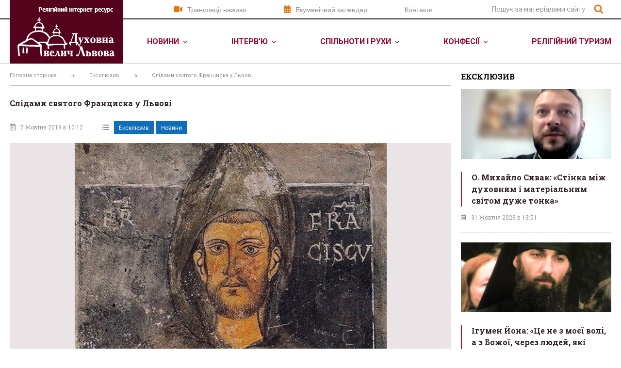

--- FILE ---
content_type: text/html; charset=UTF-8
request_url: https://velychlviv.com/slidamy-svyatogo-frantsyska-u-lvovi/
body_size: 33124
content:
<!DOCTYPE html>
<html lang="uk" prefix="og: http://ogp.me/ns# fb: http://ogp.me/ns/fb#" class="no-js no-svg">
<head itemscope>
    <meta charset="UTF-8">
    <meta name="viewport" content="width=device-width, initial-scale=1">
    <link rel="profile" href="http://gmpg.org/xfn/11">
    <script>(function(html){html.className = html.className.replace(/\bno-js\b/,'js')})(document.documentElement);</script>

	<!-- This site is optimized with the Yoast SEO plugin v14.9 - https://yoast.com/wordpress/plugins/seo/ -->
	<title>Слідами святого Франциска у Львові - Духовна Велич Львова</title>
	<meta name="robots" content="index, follow, max-snippet:-1, max-image-preview:large, max-video-preview:-1" />
	<link rel="canonical" href="https://velychlviv.com/slidamy-svyatogo-frantsyska-u-lvovi/" />
	<script type="application/ld+json" class="yoast-schema-graph">{"@context":"https://schema.org","@graph":[{"@type":"Organization","@id":"https://velychlviv.com/#organization","name":"\u0414\u0443\u0445\u043e\u0432\u043d\u0430 \u0412\u0435\u043b\u0438\u0447 \u041b\u044c\u0432\u043e\u0432\u0430","url":"https://velychlviv.com/","sameAs":[],"logo":{"@type":"ImageObject","@id":"https://velychlviv.com/#logo","inLanguage":"uk","url":"https://velychlviv.com/wp-content/uploads/2019/08/dwl-logo.gif","width":233,"height":131,"caption":"\u0414\u0443\u0445\u043e\u0432\u043d\u0430 \u0412\u0435\u043b\u0438\u0447 \u041b\u044c\u0432\u043e\u0432\u0430"},"image":{"@id":"https://velychlviv.com/#logo"}},{"@type":"WebSite","@id":"https://velychlviv.com/#website","url":"https://velychlviv.com/","name":"\u0414\u0443\u0445\u043e\u0432\u043d\u0430 \u0412\u0435\u043b\u0438\u0447 \u041b\u044c\u0432\u043e\u0432\u0430","description":"\u0414\u0443\u0445\u043e\u0432\u043d\u0430 \u0412\u0435\u043b\u0438\u0447 \u041b\u044c\u0432\u043e\u0432\u0430","publisher":{"@id":"https://velychlviv.com/#organization"},"inLanguage":"uk"},{"@type":"ImageObject","@id":"https://velychlviv.com/slidamy-svyatogo-frantsyska-u-lvovi/#primaryimage","inLanguage":"uk","url":"https://velychlviv.com/wp-content/uploads/2019/10/29-e1570433648989.jpg","width":643,"height":424},{"@type":"WebPage","@id":"https://velychlviv.com/slidamy-svyatogo-frantsyska-u-lvovi/#webpage","url":"https://velychlviv.com/slidamy-svyatogo-frantsyska-u-lvovi/","name":"\u0421\u043b\u0456\u0434\u0430\u043c\u0438 \u0441\u0432\u044f\u0442\u043e\u0433\u043e \u0424\u0440\u0430\u043d\u0446\u0438\u0441\u043a\u0430 \u0443 \u041b\u044c\u0432\u043e\u0432\u0456 - \u0414\u0443\u0445\u043e\u0432\u043d\u0430 \u0412\u0435\u043b\u0438\u0447 \u041b\u044c\u0432\u043e\u0432\u0430","isPartOf":{"@id":"https://velychlviv.com/#website"},"primaryImageOfPage":{"@id":"https://velychlviv.com/slidamy-svyatogo-frantsyska-u-lvovi/#primaryimage"},"datePublished":"2019-10-07T07:12:13+00:00","dateModified":"2019-10-07T08:12:15+00:00","inLanguage":"uk","potentialAction":[{"@type":"ReadAction","target":["https://velychlviv.com/slidamy-svyatogo-frantsyska-u-lvovi/"]}]},{"@type":["Article","NewsArticle"],"@id":"https://velychlviv.com/slidamy-svyatogo-frantsyska-u-lvovi/#article","isPartOf":{"@id":"https://velychlviv.com/slidamy-svyatogo-frantsyska-u-lvovi/#webpage"},"author":{"@id":"https://velychlviv.com/#/schema/person/93390785dcb4293b8b2c7f82f314b75d"},"headline":"\u0421\u043b\u0456\u0434\u0430\u043c\u0438 \u0441\u0432\u044f\u0442\u043e\u0433\u043e \u0424\u0440\u0430\u043d\u0446\u0438\u0441\u043a\u0430 \u0443 \u041b\u044c\u0432\u043e\u0432\u0456","datePublished":"2019-10-07T07:12:13+00:00","dateModified":"2019-10-07T08:12:15+00:00","mainEntityOfPage":{"@id":"https://velychlviv.com/slidamy-svyatogo-frantsyska-u-lvovi/#webpage"},"publisher":{"@id":"https://velychlviv.com/#organization"},"image":{"@id":"https://velychlviv.com/slidamy-svyatogo-frantsyska-u-lvovi/#primaryimage"},"articleSection":"\u0415\u043a\u0441\u043a\u043b\u044e\u0437\u0438\u0432,\u041d\u043e\u0432\u0438\u043d\u0438","inLanguage":"uk"},{"@type":"Person","@id":"https://velychlviv.com/#/schema/person/93390785dcb4293b8b2c7f82f314b75d","name":"admin","image":{"@type":"ImageObject","@id":"https://velychlviv.com/#personlogo","inLanguage":"uk","url":"https://secure.gravatar.com/avatar/3f88bd660b9b39bcd3a4744c44f6903d?s=96&d=mm&r=g","caption":"admin"}}]}</script>
	<!-- / Yoast SEO plugin. -->


<link rel='dns-prefetch' href='//platform-api.sharethis.com' />
<link rel='dns-prefetch' href='//fonts.googleapis.com' />
<link rel='dns-prefetch' href='//s.w.org' />
<link href='https://fonts.gstatic.com' crossorigin rel='preconnect' />
<link rel="alternate" type="application/rss+xml" title="Духовна Велич Львова &raquo; стрічка" href="https://velychlviv.com/feed/" />
<link rel="alternate" type="application/rss+xml" title="Духовна Велич Львова &raquo; Канал коментарів" href="https://velychlviv.com/comments/feed/" />
<link rel="alternate" type="application/rss+xml" title="Духовна Велич Львова &raquo; Слідами святого Франциска у Львові Канал коментарів" href="https://velychlviv.com/slidamy-svyatogo-frantsyska-u-lvovi/feed/" />
		<script type="text/javascript">
			window._wpemojiSettings = {"baseUrl":"https:\/\/s.w.org\/images\/core\/emoji\/13.0.0\/72x72\/","ext":".png","svgUrl":"https:\/\/s.w.org\/images\/core\/emoji\/13.0.0\/svg\/","svgExt":".svg","source":{"concatemoji":"https:\/\/velychlviv.com\/wp-includes\/js\/wp-emoji-release.min.js?ver=5.5.1"}};
			!function(e,a,t){var r,n,o,i,p=a.createElement("canvas"),s=p.getContext&&p.getContext("2d");function c(e,t){var a=String.fromCharCode;s.clearRect(0,0,p.width,p.height),s.fillText(a.apply(this,e),0,0);var r=p.toDataURL();return s.clearRect(0,0,p.width,p.height),s.fillText(a.apply(this,t),0,0),r===p.toDataURL()}function l(e){if(!s||!s.fillText)return!1;switch(s.textBaseline="top",s.font="600 32px Arial",e){case"flag":return!c([127987,65039,8205,9895,65039],[127987,65039,8203,9895,65039])&&(!c([55356,56826,55356,56819],[55356,56826,8203,55356,56819])&&!c([55356,57332,56128,56423,56128,56418,56128,56421,56128,56430,56128,56423,56128,56447],[55356,57332,8203,56128,56423,8203,56128,56418,8203,56128,56421,8203,56128,56430,8203,56128,56423,8203,56128,56447]));case"emoji":return!c([55357,56424,8205,55356,57212],[55357,56424,8203,55356,57212])}return!1}function d(e){var t=a.createElement("script");t.src=e,t.defer=t.type="text/javascript",a.getElementsByTagName("head")[0].appendChild(t)}for(i=Array("flag","emoji"),t.supports={everything:!0,everythingExceptFlag:!0},o=0;o<i.length;o++)t.supports[i[o]]=l(i[o]),t.supports.everything=t.supports.everything&&t.supports[i[o]],"flag"!==i[o]&&(t.supports.everythingExceptFlag=t.supports.everythingExceptFlag&&t.supports[i[o]]);t.supports.everythingExceptFlag=t.supports.everythingExceptFlag&&!t.supports.flag,t.DOMReady=!1,t.readyCallback=function(){t.DOMReady=!0},t.supports.everything||(n=function(){t.readyCallback()},a.addEventListener?(a.addEventListener("DOMContentLoaded",n,!1),e.addEventListener("load",n,!1)):(e.attachEvent("onload",n),a.attachEvent("onreadystatechange",function(){"complete"===a.readyState&&t.readyCallback()})),(r=t.source||{}).concatemoji?d(r.concatemoji):r.wpemoji&&r.twemoji&&(d(r.twemoji),d(r.wpemoji)))}(window,document,window._wpemojiSettings);
		</script>
		<style type="text/css">
img.wp-smiley,
img.emoji {
	display: inline !important;
	border: none !important;
	box-shadow: none !important;
	height: 1em !important;
	width: 1em !important;
	margin: 0 .07em !important;
	vertical-align: -0.1em !important;
	background: none !important;
	padding: 0 !important;
}
</style>
	<link rel="stylesheet" href="https://velychlviv.com/wp-content/cache/minify/8824d.css" media="all" />








<link rel='stylesheet' id='twentyseventeen-fonts-css'  href='https://fonts.googleapis.com/css?family=Libre+Franklin%3A300%2C300i%2C400%2C400i%2C600%2C600i%2C800%2C800i&#038;subset=latin%2Clatin-ext' type='text/css' media='all' />
<link rel="stylesheet" href="https://velychlviv.com/wp-content/cache/minify/ad971.css" media="all" />


<!--[if lt IE 9]>
<link rel='stylesheet' id='twentyseventeen-ie8-css'  href='https://velychlviv.com/wp-content/themes/twentyseventeen/assets/css/ie8.css?ver=1.0' type='text/css' media='all' />
<![endif]-->

<script src="https://velychlviv.com/wp-content/cache/minify/78a52.js"></script>



<!--[if lt IE 9]>
<script type='text/javascript' src='https://velychlviv.com/wp-content/themes/twentyseventeen/assets/js/html5.js?ver=3.7.3' id='html5-js'></script>
<![endif]-->
<script type='text/javascript' src='//platform-api.sharethis.com/js/sharethis.js#product=ga&#038;property=5f631f126c0010001971147e' id='googleanalytics-platform-sharethis-js'></script>
<link rel="https://api.w.org/" href="https://velychlviv.com/wp-json/" /><link rel="alternate" type="application/json" href="https://velychlviv.com/wp-json/wp/v2/posts/63947" /><link rel="EditURI" type="application/rsd+xml" title="RSD" href="https://velychlviv.com/xmlrpc.php?rsd" />
<link rel="wlwmanifest" type="application/wlwmanifest+xml" href="https://velychlviv.com/wp-includes/wlwmanifest.xml" /> 
<meta name="generator" content="WordPress 5.5.1" />
<link rel='shortlink' href='https://velychlviv.com/?p=63947' />
<link rel="alternate" type="application/json+oembed" href="https://velychlviv.com/wp-json/oembed/1.0/embed?url=https%3A%2F%2Fvelychlviv.com%2Fslidamy-svyatogo-frantsyska-u-lvovi%2F" />
<link rel="alternate" type="text/xml+oembed" href="https://velychlviv.com/wp-json/oembed/1.0/embed?url=https%3A%2F%2Fvelychlviv.com%2Fslidamy-svyatogo-frantsyska-u-lvovi%2F&#038;format=xml" />

<script data-cfasync="false">
window.a2a_config=window.a2a_config||{};a2a_config.callbacks=[];a2a_config.overlays=[];a2a_config.templates={};a2a_localize = {
	Share: "Share",
	Save: "Save",
	Subscribe: "Subscribe",
	Email: "Email",
	Bookmark: "Bookmark",
	ShowAll: "Show all",
	ShowLess: "Show less",
	FindServices: "Find service(s)",
	FindAnyServiceToAddTo: "Instantly find any service to add to",
	PoweredBy: "Powered by",
	ShareViaEmail: "Share via email",
	SubscribeViaEmail: "Subscribe via email",
	BookmarkInYourBrowser: "Bookmark in your browser",
	BookmarkInstructions: "Press Ctrl+D or \u2318+D to bookmark this page",
	AddToYourFavorites: "Add to your favorites",
	SendFromWebOrProgram: "Send from any email address or email program",
	EmailProgram: "Email program",
	More: "More&#8230;",
	ThanksForSharing: "Thanks for sharing!",
	ThanksForFollowing: "Thanks for following!"
};

(function(d,s,a,b){a=d.createElement(s);b=d.getElementsByTagName(s)[0];a.async=1;a.src="https://static.addtoany.com/menu/page.js";b.parentNode.insertBefore(a,b);})(document,"script");
</script>
<!-- <meta name="NextGEN" version="3.2.10" /> -->
<link rel="pingback" href="https://velychlviv.com/xmlrpc.php">
<script>
(function() {
	(function (i, s, o, g, r, a, m) {
		i['GoogleAnalyticsObject'] = r;
		i[r] = i[r] || function () {
				(i[r].q = i[r].q || []).push(arguments)
			}, i[r].l = 1 * new Date();
		a = s.createElement(o),
			m = s.getElementsByTagName(o)[0];
		a.async = 1;
		a.src = g;
		m.parentNode.insertBefore(a, m)
	})(window, document, 'script', 'https://google-analytics.com/analytics.js', 'ga');

	ga('create', 'G-0TWF28QBVG', 'auto');
			ga('send', 'pageview');
	})();
</script>
<link rel="icon" href="https://velychlviv.com/wp-content/uploads/2019/08/Layer-49-1-100x100.png" sizes="32x32" />
<link rel="icon" href="https://velychlviv.com/wp-content/uploads/2019/08/Layer-49-1.png" sizes="192x192" />
<link rel="apple-touch-icon" href="https://velychlviv.com/wp-content/uploads/2019/08/Layer-49-1.png" />
<meta name="msapplication-TileImage" content="https://velychlviv.com/wp-content/uploads/2019/08/Layer-49-1.png" />

<!-- START - Open Graph and Twitter Card Tags 2.2.7.2 -->
 <!-- Facebook Open Graph -->
  <meta property="og:locale" content="uk_UA"/>
  <meta property="og:site_name" content="Духовна Велич Львова"/>
  <meta property="og:title" content="Слідами святого Франциска у Львові"/>
  <meta property="og:url" content="https://velychlviv.com/slidamy-svyatogo-frantsyska-u-lvovi/"/>
  <meta property="og:type" content="article"/>
  <meta property="og:description" content="Храм святого Андрія, музей сакральної скульптури Пінзеля, патрон Львова Ян з Дуклі, костел святого Антонія на Личакові тощо. Сьогодні у це не просто повірити, але між усім перерахованим вище існує досить тісний зв&#039;язок. Аби його вловити і простежити, достатньо звернутися до одного шанованого Церквою"/>
  <meta property="og:image" content="https://velychlviv.com/wp-content/uploads/2019/10/29-e1570433648989.jpg"/>
  <meta property="og:image:url" content="https://velychlviv.com/wp-content/uploads/2019/10/29-e1570433648989.jpg"/>
  <meta property="og:image:secure_url" content="https://velychlviv.com/wp-content/uploads/2019/10/29-e1570433648989.jpg"/>
  <meta property="article:published_time" content="2019-10-07T10:12:13+03:00"/>
  <meta property="article:modified_time" content="2019-10-07T11:12:15+03:00" />
  <meta property="og:updated_time" content="2019-10-07T11:12:15+03:00" />
  <meta property="article:section" content="Ексклюзив"/>
  <meta property="article:section" content="Новини"/>
  <meta property="article:publisher" content="https://www.facebook.com/velych.lviv/"/>
  <meta property="fb:app_id" content="900353443736200"/>
 <!-- Google+ / Schema.org -->
 <!-- Twitter Cards -->
  <meta name="twitter:title" content="Слідами святого Франциска у Львові"/>
  <meta name="twitter:url" content="https://velychlviv.com/slidamy-svyatogo-frantsyska-u-lvovi/"/>
  <meta name="twitter:description" content="Храм святого Андрія, музей сакральної скульптури Пінзеля, патрон Львова Ян з Дуклі, костел святого Антонія на Личакові тощо. Сьогодні у це не просто повірити, але між усім перерахованим вище існує досить тісний зв&#039;язок. Аби його вловити і простежити, достатньо звернутися до одного шанованого Церквою"/>
  <meta name="twitter:image" content="https://velychlviv.com/wp-content/uploads/2019/10/29-e1570433648989.jpg"/>
  <meta name="twitter:card" content="summary_large_image"/>
 <!-- SEO -->
 <!-- Misc. tags -->
 <!-- is_singular -->
<!-- END - Open Graph and Twitter Card Tags 2.2.7.2 -->
	

    <!-- Global site tag (gtag.js) - Google Analytics -->
    <script async src="https://www.googletagmanager.com/gtag/js?id=UA-156552188-6"></script>
    <script>
        window.dataLayer = window.dataLayer || [];
        function gtag()

        {dataLayer.push(arguments);}
        gtag('js', new Date());

        gtag('config', 'UA-156552188-6');
    </script>




</head>

<body class="post-template-default single single-post postid-63947 single-format-standard wp-custom-logo wp-embed-responsive group-blog has-sidebar colors-light">
<div id="page" class="site">
    <a class="skip-link screen-reader-text" href="#content">Перейти до вмісту</a>

    <header id="masthead" class="site-header" role="banner">
        <div class="header-container">
            <div class="top-line">
                <div class="inner">
                    <div class="menu-top-menu-container"><ul id="menu-top-menu" class="menu"><li id="menu-item-61944" class="link-streaming menu-item menu-item-type-post_type menu-item-object-page menu-item-61944"><a href="https://velychlviv.com/translyatsiyi-nazhyvo/">Трансляції наживо</a></li>
<li id="menu-item-61945" class="link-calendar menu-item menu-item-type-custom menu-item-object-custom menu-item-61945"><a target="_blank" rel="noopener noreferrer" href="http://ecumenicalcalendar.org.ua">Екуменічний календар</a></li>
<li id="menu-item-61977" class="menu-item menu-item-type-post_type menu-item-object-page menu-item-61977"><a href="https://velychlviv.com/kontaktna-informatsiya-2/">Контакти</a></li>
</ul></div>                    

<form role="search" method="get" class="search-form" action="https://velychlviv.com/">
	<input type="search" id="search-form-1" class="search-field" placeholder="Пошук за матеріалами сайту" value="" name="s" />
	<button type="submit" class="search-submit"><svg class="icon icon-search" aria-hidden="true" role="img"> <use href="#icon-search" xlink:href="#icon-search"></use> </svg><span class="screen-reader-text">Шукати</span></button>
</form>
                </div>
            </div>
            <div class="inner">
                <a href="https://velychlviv.com"  class="custom-logo-link"><img width="233" height="131" src="https://velychlviv.com/wp-content/uploads/2019/08/dwl-logo.gif" class="custom-logo" alt="" loading="lazy" sizes="100vw" srcset="https://velychlviv.com/wp-content/uploads/2019/08/dwl-logo.gif 100w" /></a>                                    <div class="navigation-top">
                        <div class="wrap">
                            <nav id="site-navigation" class="main-navigation" role="navigation" aria-label="Верхнє меню">
	<button class="menu-toggle" aria-controls="top-menu" aria-expanded="false">
		<svg class="icon icon-bars" aria-hidden="true" role="img"> <use href="#icon-bars" xlink:href="#icon-bars"></use> </svg><svg class="icon icon-close" aria-hidden="true" role="img"> <use href="#icon-close" xlink:href="#icon-close"></use> </svg>	</button>

	<div class="menu-main-menu-container"><ul id="top-menu" class="menu"><li id="menu-item-61940" class="menu-item menu-item-type-taxonomy menu-item-object-category current-post-ancestor current-menu-parent current-post-parent menu-item-has-children menu-item-61940"><a href="https://velychlviv.com/category/news/">Новини<svg class="icon icon-angle-down" aria-hidden="true" role="img"> <use href="#icon-angle-down" xlink:href="#icon-angle-down"></use> </svg></a>
<ul class="sub-menu">
	<li id="menu-item-61937" class="menu-item menu-item-type-taxonomy menu-item-object-category menu-item-61937"><a href="https://velychlviv.com/category/analityka/">Аналітика</a></li>
</ul>
</li>
<li id="menu-item-61965" class="menu-item menu-item-type-taxonomy menu-item-object-category menu-item-has-children menu-item-61965"><a href="https://velychlviv.com/category/analityka/intervyu/">Інтерв&#8217;ю<svg class="icon icon-angle-down" aria-hidden="true" role="img"> <use href="#icon-angle-down" xlink:href="#icon-angle-down"></use> </svg></a>
<ul class="sub-menu">
	<li id="menu-item-61966" class="menu-item menu-item-type-taxonomy menu-item-object-category menu-item-61966"><a href="https://velychlviv.com/category/analityka/analityka/">Богословські нотатки</a></li>
	<li id="menu-item-61967" class="menu-item menu-item-type-taxonomy menu-item-object-category menu-item-61967"><a href="https://velychlviv.com/category/analityka/zhyttya-svyatyh/">Життя святих</a></li>
</ul>
</li>
<li id="menu-item-61970" class="menu-item menu-item-type-taxonomy menu-item-object-category menu-item-has-children menu-item-61970"><a href="https://velychlviv.com/category/analityka/spilnoty-i-ruhy/">Спільноти і рухи<svg class="icon icon-angle-down" aria-hidden="true" role="img"> <use href="#icon-angle-down" xlink:href="#icon-angle-down"></use> </svg></a>
<ul class="sub-menu">
	<li id="menu-item-61968" class="menu-item menu-item-type-taxonomy menu-item-object-category menu-item-61968"><a href="https://velychlviv.com/category/analityka/kinematograf/">Кінематограф</a></li>
	<li id="menu-item-61969" class="menu-item menu-item-type-taxonomy menu-item-object-category menu-item-61969"><a href="https://velychlviv.com/category/analityka/knygarnya/">Книгарня</a></li>
</ul>
</li>
<li id="menu-item-61941" class="menu-item menu-item-type-custom menu-item-object-custom menu-item-has-children menu-item-61941"><a href="#">Конфесії<svg class="icon icon-angle-down" aria-hidden="true" role="img"> <use href="#icon-angle-down" xlink:href="#icon-angle-down"></use> </svg></a>
<ul class="sub-menu">
	<li id="menu-item-61951" class="menu-item menu-item-type-custom menu-item-object-custom menu-item-has-children menu-item-61951"><a href="#">УГКЦ<svg class="icon icon-angle-down" aria-hidden="true" role="img"> <use href="#icon-angle-down" xlink:href="#icon-angle-down"></use> </svg></a>
	<ul class="sub-menu">
		<li id="menu-item-61979" class="menu-item menu-item-type-post_type menu-item-object-page menu-item-61979"><a href="https://velychlviv.com/arhiyeparhiya/">Архиєпархія</a></li>
		<li id="menu-item-61980" class="menu-item menu-item-type-post_type menu-item-object-page menu-item-61980"><a href="https://velychlviv.com/vladyky/">Архиєреї</a></li>
		<li id="menu-item-61981" class="menu-item menu-item-type-custom menu-item-object-custom menu-item-has-children menu-item-61981"><a href="#">Храми<svg class="icon icon-angle-down" aria-hidden="true" role="img"> <use href="#icon-angle-down" xlink:href="#icon-angle-down"></use> </svg></a>
		<ul class="sub-menu">
			<li id="menu-item-61982" class="menu-item menu-item-type-post_type menu-item-object-page menu-item-61982"><a href="https://velychlviv.com/galytskyj-protopresviterat/">Галицький протопресвітерат</a></li>
			<li id="menu-item-61983" class="menu-item menu-item-type-post_type menu-item-object-page menu-item-61983"><a href="https://velychlviv.com/zaliznychnyj-protopresviterat/">Залізничний протопресвітерат</a></li>
			<li id="menu-item-61984" class="menu-item menu-item-type-post_type menu-item-object-page menu-item-61984"><a href="https://velychlviv.com/lychakivskyj-protopresviterat/">Личаківський протопресвітерат</a></li>
			<li id="menu-item-61985" class="menu-item menu-item-type-post_type menu-item-object-page menu-item-61985"><a href="https://velychlviv.com/syhivskyj-protopresviterat/">Сихівський протопресвітерат</a></li>
			<li id="menu-item-61986" class="menu-item menu-item-type-post_type menu-item-object-page menu-item-61986"><a href="https://velychlviv.com/frankivskyj-protopresviterat/">Франківський протопресвітерат</a></li>
			<li id="menu-item-61987" class="menu-item menu-item-type-post_type menu-item-object-page menu-item-61987"><a href="https://velychlviv.com/shevchenkivskyj-protopresviterat/">Шевченківський протопресвітерат</a></li>
		</ul>
</li>
		<li id="menu-item-61989" class="menu-item menu-item-type-post_type menu-item-object-page menu-item-61989"><a href="https://velychlviv.com/monastyri/">Монастирі</a></li>
		<li id="menu-item-61990" class="menu-item menu-item-type-post_type menu-item-object-page menu-item-61990"><a href="https://velychlviv.com/referenty/">Референти</a></li>
		<li id="menu-item-61991" class="menu-item menu-item-type-post_type menu-item-object-page menu-item-61991"><a href="https://velychlviv.com/komisiyi/">Комісії</a></li>
	</ul>
</li>
	<li id="menu-item-61952" class="menu-item menu-item-type-custom menu-item-object-custom menu-item-has-children menu-item-61952"><a href="#">ПЦУ<svg class="icon icon-angle-down" aria-hidden="true" role="img"> <use href="#icon-angle-down" xlink:href="#icon-angle-down"></use> </svg></a>
	<ul class="sub-menu">
		<li id="menu-item-62252" class="menu-item menu-item-type-custom menu-item-object-custom menu-item-has-children menu-item-62252"><a href="#">Львівська єпархія ПЦУ<svg class="icon icon-angle-down" aria-hidden="true" role="img"> <use href="#icon-angle-down" xlink:href="#icon-angle-down"></use> </svg></a>
		<ul class="sub-menu">
			<li id="menu-item-62262" class="menu-item menu-item-type-post_type menu-item-object-page menu-item-62262"><a href="https://velychlviv.com/hramy-3/">Храми</a></li>
			<li id="menu-item-62266" class="menu-item menu-item-type-post_type menu-item-object-page menu-item-62266"><a href="https://velychlviv.com/vladyky-4/">Архієрей</a></li>
			<li id="menu-item-62270" class="menu-item menu-item-type-post_type menu-item-object-page menu-item-62270"><a href="https://velychlviv.com/arhiyeparhiya-5/">Єпархія</a></li>
		</ul>
</li>
		<li id="menu-item-62251" class="menu-item menu-item-type-custom menu-item-object-custom menu-item-has-children menu-item-62251"><a href="#">Львівсько-Сокальська єпархія ПЦУ<svg class="icon icon-angle-down" aria-hidden="true" role="img"> <use href="#icon-angle-down" xlink:href="#icon-angle-down"></use> </svg></a>
		<ul class="sub-menu">
			<li id="menu-item-61996" class="menu-item menu-item-type-post_type menu-item-object-page menu-item-61996"><a href="https://velychlviv.com/vladyky-5/">Архієрей</a></li>
			<li id="menu-item-61997" class="menu-item menu-item-type-post_type menu-item-object-page menu-item-61997"><a href="https://velychlviv.com/hramy-2/">Храми</a></li>
		</ul>
</li>
	</ul>
</li>
	<li id="menu-item-62008" class="menu-item menu-item-type-custom menu-item-object-custom menu-item-has-children menu-item-62008"><a href="#">УПЦ<svg class="icon icon-angle-down" aria-hidden="true" role="img"> <use href="#icon-angle-down" xlink:href="#icon-angle-down"></use> </svg></a>
	<ul class="sub-menu">
		<li id="menu-item-62011" class="menu-item menu-item-type-post_type menu-item-object-page menu-item-62011"><a href="https://velychlviv.com/vladyky-2/">Архиєрей</a></li>
	</ul>
</li>
	<li id="menu-item-61954" class="menu-item menu-item-type-custom menu-item-object-custom menu-item-has-children menu-item-61954"><a href="#">РКЦ<svg class="icon icon-angle-down" aria-hidden="true" role="img"> <use href="#icon-angle-down" xlink:href="#icon-angle-down"></use> </svg></a>
	<ul class="sub-menu">
		<li id="menu-item-62014" class="menu-item menu-item-type-post_type menu-item-object-page menu-item-62014"><a href="https://velychlviv.com/arhiyeparhiya-4/">Архидієцезія</a></li>
		<li id="menu-item-62015" class="menu-item menu-item-type-post_type menu-item-object-page menu-item-62015"><a href="https://velychlviv.com/vladyky-3/">Архиєреї</a></li>
		<li id="menu-item-62005" class="menu-item menu-item-type-post_type menu-item-object-page menu-item-62005"><a href="https://velychlviv.com/hramy-5/">Храми</a></li>
	</ul>
</li>
	<li id="menu-item-61955" class="menu-item menu-item-type-custom menu-item-object-custom menu-item-has-children menu-item-61955"><a href="#">Вірменська церква<svg class="icon icon-angle-down" aria-hidden="true" role="img"> <use href="#icon-angle-down" xlink:href="#icon-angle-down"></use> </svg></a>
	<ul class="sub-menu">
		<li id="menu-item-62016" class="menu-item menu-item-type-post_type menu-item-object-page menu-item-62016"><a href="https://velychlviv.com/arhiyeparhiya-3/">ЛЬВІВСЬКА ЄПАРХІЯ ВІРМЕНСЬКОЇ АПОСТОЛЬСЬКОЇ ЦЕРКВИ</a></li>
		<li id="menu-item-62006" class="menu-item menu-item-type-post_type menu-item-object-page menu-item-62006"><a href="https://velychlviv.com/hramy-6/">Храми</a></li>
	</ul>
</li>
	<li id="menu-item-62017" class="menu-item menu-item-type-post_type menu-item-object-page menu-item-62017"><a href="https://velychlviv.com/protestanty/">Протестанти</a></li>
</ul>
</li>
<li id="menu-item-62040" class="menu-item menu-item-type-taxonomy menu-item-object-category menu-item-62040"><a href="https://velychlviv.com/category/statti/">Релігійний туризм</a></li>
</ul></div>
	</nav><!-- #site-navigation -->
                        </div><!-- .wrap -->
                    </div><!-- .navigation-top -->
                            </div>
        </div>
    </header><!-- #masthead -->

    <div class="site-content-contain">
        <div id="content" class="site-content">

<div class="wrap">

	<div id="primary" class="content-area">
		<main id="main" class="site-main" role="main">
            
    <ul id="breadcrumbs" class="breadcrumbs " itemscope itemtype="http://schema.org/BreadcrumbList">
        <li class="item-home" itemprop="itemListElement" itemscope itemtype="http://schema.org/ListItem">
            <a class="bread-link bread-home" href="https://velychlviv.com" title="Головна сторінка " itemprop="item">
                <span itemprop="name">Головна сторінка</span>
            </a>
            <meta itemprop="position" content="1">
        </li>
        <li class="separator separator-home"><i class="fas fa-arrow-right"></i></li>
    <li class="item-cat" itemprop="itemListElement" itemscope itemtype="https://schema.org/ListItem" ><a itemprop="item" href="https://velychlviv.com/category/eksklyuzyv/"><span itemprop="name">Ексклюзив</span></a><meta itemprop="position" content="2"></li><li class="separator"> <i class="fas fa-arrow-right"></i> </li>                <li itemprop="itemListElement" itemscope itemtype="https://schema.org/ListItem"  class="item-current item-63947" >
                    <span itemprop="name" class="bread-current bread-63947" title="Слідами святого Франциска у Львові">
                        Слідами святого Франциска у Львові                    </span>
                    <meta itemprop="position" content="3">
                </li>
                </ul>
    			
<article id="post-63947" class="post-63947 post type-post status-publish format-standard has-post-thumbnail hentry category-eksklyuzyv category-news">
		<header class="entry-header">
		<h1 class="entry-title">Слідами святого Франциска у Львові</h1>	</header><!-- .entry-header -->

    <div class="post-info-custom"><div class="post-date"><i class="far fa-calendar-alt"></i>7 Жовтня 2019 в 10:12</div><div class="post-configuration"><i class="fas fa-list-ul"></i><span class="item category-item"><a href="https://velychlviv.com/category/eksklyuzyv/" rel="category tag">Ексклюзив</a></span><span class="item category-item"><a href="https://velychlviv.com/category/news/" rel="category tag">Новини</a></span></div></div>
	        <div class="single-featured-image-header">
            <img width="643" height="424" src="https://velychlviv.com/wp-content/uploads/2019/10/29-e1570433648989.jpg" class="attachment-twentyseventeen-featured-image size-twentyseventeen-featured-image wp-post-image" alt="" loading="lazy" srcset="https://velychlviv.com/wp-content/uploads/2019/10/29-e1570433648989.jpg 100w" sizes="100vw" />        </div>
	
	<div class="entry-content">
		<p><strong>Храм святого Андрія, музей сакральної скульптури Пінзеля, патрон Львова Ян з Дуклі, костел святого Антонія на Личакові тощо. Сьогодні у це не просто повірити, але між усім перерахованим вище існує досить тісний зв&#8217;язок. Аби його вловити і простежити, достатньо звернутися до одного шанованого Церквою діяча – святого Франциска Ассізького. Оскільки саме 4 жовтня день пам’яті цього святого (як вважається, помер на початку жовтня 1226 року), давайте і ми поговоримо про нього детальніше – з акцентом на львівському контексті. Тим більше, що підстав для цього дійсно вистачає.</strong></p>
<p>&nbsp;</p>
<p><strong><em>Франциск Ассізький. Начерки життя і діяльності</em></strong></p>
<p>Молодий Франциск виростав “королем” ассізької молоді. Він народився у достатньо заможній родині купця. З малечку мав можливість і засоби будувати кар’єру, мріяв про лицарські подвиги й регулярно влаштовував розкішні бенкети для своїх товаришів. Юнак ступив на шлях, насичений військовими пригодами та добивався статусу лицаря-героя, але погоня за славою привела Франциска хіба до темної і сирої в’язниці. Він був змушений відсиджуватись у полоні, куди потрапив під час однієї з військових кампаній. На цей трагічний момент біографії пішло близько року життя Франциска.</p>
<p>Цілеспрямовані люди, потрапивши до в’язниці, не опускають руки. Вони читають/пишуть книги (спогади), або ж вивчають мови. Молодий Франциск також спробував розібратися в собі, віднайти таємниці побудови світу та присутності в ньому Бога. Відтак з полону Франциск вийшов іншою людиною, надалі провадив цілком відмінне життя. Таким чином, він відстоював поведінку, яка базувалась би на смиренні і покаянні, любові і співпереживанні до ближнього, бідності і аскетизмі. Згодом ці принципи та ідеали було висловлено в Уставі Франциска. Останній був затверджений Папою і використовувався як орієнтир усіма, хто пішов за Франциском. &nbsp;&nbsp;&nbsp;</p>
<p><a href="https://velychlviv.com/wp-content/uploads/2019/10/27-4.jpg"><img loading="lazy" class="aligncenter size-full wp-image-63961" src="https://velychlviv.com/wp-content/uploads/2019/10/27-4.jpg" alt="" width="1581" height="960" srcset="https://velychlviv.com/wp-content/uploads/2019/10/27-4.jpg 1581w, https://velychlviv.com/wp-content/uploads/2019/10/27-4-300x182.jpg 300w, https://velychlviv.com/wp-content/uploads/2019/10/27-4-768x466.jpg 768w, https://velychlviv.com/wp-content/uploads/2019/10/27-4-1024x622.jpg 1024w, https://velychlviv.com/wp-content/uploads/2019/10/27-4-200x120.jpg 200w" sizes="(max-width: 767px) 89vw, (max-width: 1000px) 54vw, (max-width: 1071px) 543px, 580px" /></a></p>
<p>&nbsp;</p>
<p><strong>Франциск і його послідовники</strong></p>
<p>Перших монахів, які вирішили стати послідовниками Франциска (серед них і його давні юнацькі товариші) спочатку називали Братами Меншими, а по тому і більш звично для нас сьогодні – францисканцями. Орден пройшов тривалу історію становлення і в наші дні має досить складну структуру, ділиться одразу на три великі гілки: францисканці-обсерванти (вони ж бернардини), брати менші конвентуальні і брати менші капуцини.</p>
<figure id="attachment_63950" aria-describedby="caption-attachment-63950" style="width: 960px" class="wp-caption aligncenter"><a href="https://velychlviv.com/wp-content/uploads/2019/10/4.jpg"><img loading="lazy" class="size-full wp-image-63950" src="https://velychlviv.com/wp-content/uploads/2019/10/4.jpg" alt="" width="960" height="718" srcset="https://velychlviv.com/wp-content/uploads/2019/10/4.jpg 960w, https://velychlviv.com/wp-content/uploads/2019/10/4-300x224.jpg 300w, https://velychlviv.com/wp-content/uploads/2019/10/4-768x574.jpg 768w" sizes="(max-width: 767px) 89vw, (max-width: 1000px) 54vw, (max-width: 1071px) 543px, 580px" /></a><figcaption id="caption-attachment-63950" class="wp-caption-text">Базиліка Сан Франческо</figcaption></figure>
<p>Трохи пізніше серед послідовників святого Франциска з’явились також і жінки. Таким чином, виникає Орден Убогих Дам – після смерті однієї з перших послідовниць Франциска, Клариси Фавороне, їх також почали називати кларисками. Ця назва, знову ж, є більш звичною для нас. Монахині-францисканки нічим не поступаються монахам-францисканцям. Відтак клариски вважаються одним із найсуворіших орденів католицької Церкви.</p>
<figure id="attachment_63955" aria-describedby="caption-attachment-63955" style="width: 960px" class="wp-caption aligncenter"><a href="https://velychlviv.com/wp-content/uploads/2019/10/215-1.jpg"><img loading="lazy" class="size-full wp-image-63955" src="https://velychlviv.com/wp-content/uploads/2019/10/215-1.jpg" alt="" width="960" height="640" srcset="https://velychlviv.com/wp-content/uploads/2019/10/215-1.jpg 960w, https://velychlviv.com/wp-content/uploads/2019/10/215-1-300x200.jpg 300w, https://velychlviv.com/wp-content/uploads/2019/10/215-1-768x512.jpg 768w" sizes="(max-width: 767px) 89vw, (max-width: 1000px) 54vw, (max-width: 1071px) 543px, 580px" /></a><figcaption id="caption-attachment-63955" class="wp-caption-text">Колишній костел кларисок у Львові, інтер’єр</figcaption></figure>
<p><strong>Франциск Ассізький і Львів</strong></p>
<p>Щодо території сучасної України, то згадки про францисканців трапляються уже в ХІІІ століття. Щоправда більш конкретними є свідчення, які відносяться уже до XIV століття. Стосується сказане і Львова. Монахи-францисканці, разом із домініканцями, були в числі перших католицьких спільнот, які розвинули активну діяльність на українських територіях. В подальшому це було підтримано розбудовою потужної мережі францисканських осередків: монастирів, костелів тощо.</p>
<p><strong><em>Монастир і храм францисканців у Львові</em></strong></p>
<p>Львівська епопея францисканців, якщо говорити про діяльність на постійній основі, розпочалась у 1372 році. Саме тоді ці монахи отримали землі поблизу Низького замку. Надав їм території місцевий намісник і великий прихильник католицизму Владислав Опольський. Таким чином, в межах давніх міських фортифікацій з’явився львівський монастир францисканців і костел святого Хреста. Будівельні роботи закінчились приблизно у 60-х роках XV століття.</p>
<figure id="attachment_63951" aria-describedby="caption-attachment-63951" style="width: 752px" class="wp-caption aligncenter"><a href="https://velychlviv.com/wp-content/uploads/2019/10/5.jpg"><img loading="lazy" class="size-full wp-image-63951" src="https://velychlviv.com/wp-content/uploads/2019/10/5.jpg" alt="" width="752" height="960" srcset="https://velychlviv.com/wp-content/uploads/2019/10/5.jpg 752w, https://velychlviv.com/wp-content/uploads/2019/10/5-235x300.jpg 235w" sizes="(max-width: 706px) 89vw, (max-width: 767px) 82vw, 740px" /></a><figcaption id="caption-attachment-63951" class="wp-caption-text">Руїни монастиря францисканців</figcaption></figure>
<p>Комплекс францисканського монастиря знаходився на сучасній вулиці Театральній. Орієнтовно, на місці будинку №15. Споруда декілька разів горіла під час пожеж, але найбільше постраждала внаслідок зміни політичної ситуації. У прагматичній імперії Габсбургів було зовсім інше ставлення до релігійних осередків у порівнянні з Річчю Посполитою. Як наслідок, після проведення касації, монастир францисканців закрили. Споруди комплексу використовували частково для потреб школи, також як театр. Під час подій “Весни народів” у 1848 році їх обстріляли із артилерії, а потім розібрали.</p>
<p><strong><em>Костел святого Антонія Падуанського на Личакові</em></strong></p>
<p>Часом великої перебудови, але також і “оздоровлення”, стало для Церкви XVI століття. Внаслідок цих подій змін зазнало і чернече життя. У тому числі монахи-францисканці. Зокрема, у той час францисканці долучаються до реформування капуцинів – католицького ордену із одним із найбільш суворих статутів. Як наслідок, структура францисканців стає ще складнішою і в межах одного міста може співіснувати одразу декілька їхніх осередків.</p>
<p>Таким чином, у першій половині XVII століття францисканці отримали у Львові ще одну фундацію для будівництва святині. Остання мала бути поза межами міських мурів. З цього й розпочалась історія костелу святого Антонія, що на вулиці Личаківській. Спочатку дерев’яного, а надалі, оскільки територія незахищена, кам’яного. До останнього, між іншим, причетна відома і дуже багата родина – Вишневецьких. Після побудови комплекс був під опікою францисканців конвентуальних. У австрійський період храм Антонія став парафіяльним, а ще – був одним із двох діючих католицьких храмів Львова за радянської влади. Після проголошення відновлення державної незалежності України, храм повернули францисканцям.</p>
<p><a href="https://velychlviv.com/wp-content/uploads/2019/10/6.jpg"><img loading="lazy" class="aligncenter size-full wp-image-63952" src="https://velychlviv.com/wp-content/uploads/2019/10/6.jpg" alt="" width="960" height="720" srcset="https://velychlviv.com/wp-content/uploads/2019/10/6.jpg 960w, https://velychlviv.com/wp-content/uploads/2019/10/6-300x225.jpg 300w, https://velychlviv.com/wp-content/uploads/2019/10/6-768x576.jpg 768w" sizes="(max-width: 767px) 89vw, (max-width: 1000px) 54vw, (max-width: 1071px) 543px, 580px" /></a></p>
<p><strong><em>Монастир і храм бернардинців</em></strong></p>
<p>Історію сучасного храму святого Андрія УГКЦ також розпочинали писати францисканськими літерами. Бернардинці, які зайняли святиню після її побудови, також є відгалуженням від францисканців, а їхня назва – Орден менших братів обсервантів. Комплекс монастиря бернардинців і храм святого Андрія було серйозно перебудовано у перше десятиліття XVII століття. Тоді ж ці будови і набули сучасного вигляду. Грандіозна перебудова була зовсім не випадковою, адже львівський комплекс бернардинців став головною святинею у Руській провінції цих монахів.</p>
<p><a href="https://velychlviv.com/wp-content/uploads/2019/10/10.jpg"><img loading="lazy" class="aligncenter size-full wp-image-63953" src="https://velychlviv.com/wp-content/uploads/2019/10/10.jpg" alt="" width="960" height="705" srcset="https://velychlviv.com/wp-content/uploads/2019/10/10.jpg 960w, https://velychlviv.com/wp-content/uploads/2019/10/10-300x220.jpg 300w, https://velychlviv.com/wp-content/uploads/2019/10/10-768x564.jpg 768w" sizes="(max-width: 767px) 89vw, (max-width: 1000px) 54vw, (max-width: 1071px) 543px, 580px" /></a></p>
<p><a href="https://velychlviv.com/wp-content/uploads/2019/10/27-3.jpg"><img loading="lazy" class="aligncenter size-full wp-image-63957" src="https://velychlviv.com/wp-content/uploads/2019/10/27-3.jpg" alt="" width="500" height="500" srcset="https://velychlviv.com/wp-content/uploads/2019/10/27-3.jpg 500w, https://velychlviv.com/wp-content/uploads/2019/10/27-3-150x150.jpg 150w, https://velychlviv.com/wp-content/uploads/2019/10/27-3-300x300.jpg 300w, https://velychlviv.com/wp-content/uploads/2019/10/27-3-100x100.jpg 100w" sizes="(max-width: 500px) 100vw, 500px" /></a></p>
<p>Крім того, храм був гарнізонним, у його криптах похоронили багато видатних та відомих діячів, з цим комплексом пов’язані життя та діяльність патрона міста Львова і францисканця Яна з Дуклі. Сьогодні храмом святого Андрія УГКЦ опікуються василіани, а в колишньому монастирі бернардинців знаходяться безцінні архівні фонди. &nbsp;&nbsp;&nbsp;</p>
<p><strong><em>Клариски у Львові</em></strong></p>
<p>На площі Митній і в наші дні можна побачити красивий архітектурний комплекс – монастир і костел Непорочного Зачаття Діви Марії. Раніше споруди використовувалися як сакральні і ними опікувались монахині клариски. Останні, знову ж, є жіночим відгалуженням францисканців.</p>
<p>У наші дні колишній костел кларисок служить радше для реалізації культурних та просвітницьких інтенцій в межах міста – у ньому знаходиться музей сакральної скульптури Йогана Пінзеля. Тим не менше, розпочиналося все саме з місії сестер кларисок. Останні прибули до Львова з Кракова наприкінці XV століття і стали першими католицькими монахинями в місті. Назву свою отримали від святої Клари – однієї з перших послідовниць Франциска. У дерев’яній, а з початку XVII століття і кам’яній святині, що на початку вулиці Личаківської, клариски були до кінця XVIII століття. Кривдниками монахинь, знову ж, стала австрійська адміністрація. Від 1996 року у колишньому костелі діє музей.</p>
<p><a href="https://velychlviv.com/wp-content/uploads/2019/10/28-5.jpg"><img loading="lazy" class="aligncenter size-full wp-image-63958" src="https://velychlviv.com/wp-content/uploads/2019/10/28-5.jpg" alt="" width="672" height="447" srcset="https://velychlviv.com/wp-content/uploads/2019/10/28-5.jpg 672w, https://velychlviv.com/wp-content/uploads/2019/10/28-5-300x200.jpg 300w" sizes="(max-width: 672px) 100vw, 672px" /></a></p>
<p><strong><em>У Львові були і капуцини</em></strong></p>
<p>Не можна також не згадати про ще один комплекс у Львові, який також будувався для францисканців – зовсім поруч з костелом Антонія, на сучасній вулиці Короленка. Костел Непорочного Зачаття Діви Марії і монастир закінчили там будувати у 1730 році для капуцинів. Відбувалося це за сприяння і підтримки родини Сенявських.</p>
<p><a href="https://velychlviv.com/wp-content/uploads/2019/10/3.png"><img loading="lazy" class="aligncenter size-full wp-image-63948" src="https://velychlviv.com/wp-content/uploads/2019/10/3.png" alt="" width="960" height="595" srcset="https://velychlviv.com/wp-content/uploads/2019/10/3.png 960w, https://velychlviv.com/wp-content/uploads/2019/10/3-300x186.png 300w, https://velychlviv.com/wp-content/uploads/2019/10/3-768x476.png 768w" sizes="(max-width: 767px) 89vw, (max-width: 1000px) 54vw, (max-width: 1071px) 543px, 580px" /></a></p>
<p>Щоправда капуцинам пощастило найменше – у 1730 році вони зайняли новозбудовану обитель, а вже у 1785 році адміністрація відмовила їм у праві знаходитись у Львові. Ще через два роки комплекс передали францисканцям конвентуальним, яких виселили з монастиря на Театральній. Капуцини залишили Львів, а після них – приблизно через 150 років, у 1946 році, місто Львів також залишили і францисканці. У 1990-х роках частину колишнього монастиря і костел викупила громада Церкви Адвентистів Сьомого Дня.</p>
<p>&nbsp;</p>
<p><strong>Євген Гулюк</strong></p>
<p><strong>Більше дізнатися можна з наступних джерел: </strong></p>
<ol>
<li>Гулюк Є. Бенефіс Строїнських у Львові. Унікальна спадщина кларисок, про яку варто говорити // Духовна велич Львова, 2019 [Електронний ресурс]. Режим доступу: <a href="https://velychlviv.com">https://velychlviv.com</a></li>
<li>Гулюк Є. Фортеця на краю міста, або історія храму Святого Андрія у Львові // Духовна велич Львова, 2018 [Електронний ресурс]. Режим доступу: <a href="https://velychlviv.com">https://velychlviv.com</a></li>
<li>Гуменний В. 5 зниклих католицьких храмів давнього Львова // Фотографії старого Львова, 2016 [Електронний ресурс]. Режим доступу: <a href="https://photo-lviv.in.ua">https://photo-lviv.in.ua</a></li>
<li>Мицик Ю., Сінкевич Н. Францисканці // Енциклопедія історії України, 2013 [Електронний ресурс]. Режим доступу: <a href="http://resource.history.org.ua">http://resource.history.org.ua</a></li>
<li>Franciszkanie we Lwowie // Sanktuarium Świętego Antoniego we Lwowie. Parafialna strona [Електронний ресурс]. Режим доступу: <a href="http://antoni.lviv.ua/pl/franciszkanie-we-lwowie/">http://antoni.lviv.ua/pl/franciszkanie-we-lwowie/</a></li>
</ol>
<p>Джерело фото: <a href="https://uk.wikipedia.org/">https://uk.wikipedia.org/ ,&nbsp; книга &#8220;Львів крізь віки&#8221;, http://tvoemisto.tv</a></p>
<p>&nbsp;</p>
<div class="addtoany_share_save_container addtoany_content addtoany_content_bottom"><div class="a2a_kit a2a_kit_size_32 addtoany_list" data-a2a-url="https://velychlviv.com/slidamy-svyatogo-frantsyska-u-lvovi/" data-a2a-title="Слідами святого Франциска у Львові"><a class="a2a_button_facebook" href="https://www.addtoany.com/add_to/facebook?linkurl=https%3A%2F%2Fvelychlviv.com%2Fslidamy-svyatogo-frantsyska-u-lvovi%2F&amp;linkname=%D0%A1%D0%BB%D1%96%D0%B4%D0%B0%D0%BC%D0%B8%20%D1%81%D0%B2%D1%8F%D1%82%D0%BE%D0%B3%D0%BE%20%D0%A4%D1%80%D0%B0%D0%BD%D1%86%D0%B8%D1%81%D0%BA%D0%B0%20%D1%83%20%D0%9B%D1%8C%D0%B2%D0%BE%D0%B2%D1%96" title="Facebook" rel="nofollow noopener" target="_blank"></a><a class="a2a_button_twitter" href="https://www.addtoany.com/add_to/twitter?linkurl=https%3A%2F%2Fvelychlviv.com%2Fslidamy-svyatogo-frantsyska-u-lvovi%2F&amp;linkname=%D0%A1%D0%BB%D1%96%D0%B4%D0%B0%D0%BC%D0%B8%20%D1%81%D0%B2%D1%8F%D1%82%D0%BE%D0%B3%D0%BE%20%D0%A4%D1%80%D0%B0%D0%BD%D1%86%D0%B8%D1%81%D0%BA%D0%B0%20%D1%83%20%D0%9B%D1%8C%D0%B2%D0%BE%D0%B2%D1%96" title="Twitter" rel="nofollow noopener" target="_blank"></a><a class="a2a_button_email" href="https://www.addtoany.com/add_to/email?linkurl=https%3A%2F%2Fvelychlviv.com%2Fslidamy-svyatogo-frantsyska-u-lvovi%2F&amp;linkname=%D0%A1%D0%BB%D1%96%D0%B4%D0%B0%D0%BC%D0%B8%20%D1%81%D0%B2%D1%8F%D1%82%D0%BE%D0%B3%D0%BE%20%D0%A4%D1%80%D0%B0%D0%BD%D1%86%D0%B8%D1%81%D0%BA%D0%B0%20%D1%83%20%D0%9B%D1%8C%D0%B2%D0%BE%D0%B2%D1%96" title="Email" rel="nofollow noopener" target="_blank"></a><a class="a2a_dd addtoany_share_save addtoany_share" href="https://www.addtoany.com/share"></a></div></div><div class='yarpp-related'>
<div class="widget-content related-post-widget">
    <h2 class="widget-title">
        <span class="title">Повязані записи</span>
    </h2>
                                    <div class="wpd-widget-post-item two-columns-item" data-score="2">
                <div class="cols col-sm-6">
                    <div class="wpd-widget-post-thumbnail"><a href="https://velychlviv.com/u-lvovi-vidbudetsya-ii-mizhreligijnyj-kruglyj-stil-gidnist-lyudyny-v-hrystyyanstvi-j-islami/"><img width="89" height="120" src="https://velychlviv.com/wp-content/uploads/2017/12/b_420_0_16777215_0___images_stories_fin_ii_mizhrelihiynyy_kruhlyy_stil.png" class="attachment-wpd-widget-two-columns-thumbnail size-wpd-widget-two-columns-thumbnail wp-post-image" alt="" loading="lazy" srcset="https://velychlviv.com/wp-content/uploads/2017/12/b_420_0_16777215_0___images_stories_fin_ii_mizhrelihiynyy_kruhlyy_stil.png 100w" sizes="100vw" /></a></div>
                </div>
                <div class="cols col-sm-6">
                    <div class="wpd-widget-post-title"><p><a href="https://velychlviv.com/u-lvovi-vidbudetsya-ii-mizhreligijnyj-kruglyj-stil-gidnist-lyudyny-v-hrystyyanstvi-j-islami/">У Львові відбудеться ІІ Міжрелігійний круглий стіл &#8220;Гідність людини в християнстві й ісламі&#8221;</a></p></div>
                    <div class="wpd-widget-info-line categories">
                                                    <div class="category-item">
                                <i class="fas fa-folder-open"></i>
                                <a href="https://velychlviv.com/category/eksklyuzyv/">
                                    Ексклюзив                                </a>
                            </div>
                                                    <div class="category-item">
                                <i class="fas fa-folder-open"></i>
                                <a href="https://velychlviv.com/category/ekumenizm/">
                                    Екуменізм                                </a>
                            </div>
                                                    <div class="category-item">
                                <i class="fas fa-folder-open"></i>
                                <a href="https://velychlviv.com/category/news/">
                                    Новини                                </a>
                            </div>
                                            </div>
                </div>
            </div>
                                <div class="wpd-widget-post-item two-columns-item" data-score="2">
                <div class="cols col-sm-6">
                    <div class="wpd-widget-post-thumbnail"><a href="https://velychlviv.com/lvivska-molod-povernulasya-iz-palomnytstva-myru-ta-yednosti/"><img width="200" height="113" src="https://velychlviv.com/wp-content/uploads/2018/07/2-14.jpg" class="attachment-wpd-widget-two-columns-thumbnail size-wpd-widget-two-columns-thumbnail wp-post-image" alt="" loading="lazy" srcset="https://velychlviv.com/wp-content/uploads/2018/07/2-14.jpg 100w" sizes="100vw" /></a></div>
                </div>
                <div class="cols col-sm-6">
                    <div class="wpd-widget-post-title"><p><a href="https://velychlviv.com/lvivska-molod-povernulasya-iz-palomnytstva-myru-ta-yednosti/">Львівська молодь повернулася із &#8220;Паломництва миру та єдності&#8221;</a></p></div>
                    <div class="wpd-widget-info-line categories">
                                                    <div class="category-item">
                                <i class="fas fa-folder-open"></i>
                                <a href="https://velychlviv.com/category/eksklyuzyv/">
                                    Ексклюзив                                </a>
                            </div>
                                                    <div class="category-item">
                                <i class="fas fa-folder-open"></i>
                                <a href="https://velychlviv.com/category/news/">
                                    Новини                                </a>
                            </div>
                                            </div>
                </div>
            </div>
                                <div class="wpd-widget-post-item two-columns-item" data-score="2">
                <div class="cols col-sm-6">
                    <div class="wpd-widget-post-thumbnail"><a href="https://velychlviv.com/kapelan-o-oleg-salamon-veterany-ta-yihni-rodyny-povynni-zavershyty-vijnu-u-svoyij-dushi/"><img width="180" height="120" src="https://velychlviv.com/wp-content/uploads/2018/10/29-1.jpg" class="attachment-wpd-widget-two-columns-thumbnail size-wpd-widget-two-columns-thumbnail wp-post-image" alt="" loading="lazy" srcset="https://velychlviv.com/wp-content/uploads/2018/10/29-1.jpg 100w" sizes="100vw" /></a></div>
                </div>
                <div class="cols col-sm-6">
                    <div class="wpd-widget-post-title"><p><a href="https://velychlviv.com/kapelan-o-oleg-salamon-veterany-ta-yihni-rodyny-povynni-zavershyty-vijnu-u-svoyij-dushi/">Капелан о. Олег Саламон: “Ветерани та їхні родини насамперед повинні завершити війну у своїй душі”</a></p></div>
                    <div class="wpd-widget-info-line categories">
                                                    <div class="category-item">
                                <i class="fas fa-folder-open"></i>
                                <a href="https://velychlviv.com/category/analityka/intervyu/">
                                    Інтерв'ю                                </a>
                            </div>
                                                    <div class="category-item">
                                <i class="fas fa-folder-open"></i>
                                <a href="https://velychlviv.com/category/eksklyuzyv/">
                                    Ексклюзив                                </a>
                            </div>
                                                    <div class="category-item">
                                <i class="fas fa-folder-open"></i>
                                <a href="https://velychlviv.com/category/news/">
                                    Новини                                </a>
                            </div>
                                            </div>
                </div>
            </div>
                                <div class="wpd-widget-post-item two-columns-item" data-score="2">
                <div class="cols col-sm-6">
                    <div class="wpd-widget-post-thumbnail"><a href="https://velychlviv.com/ulyana-bilous-doroga-svyatogo-yakova-navchaye-shho-dlya-zhyttya-potribno-duzhe-malo/"><img width="180" height="120" src="https://velychlviv.com/wp-content/uploads/2018/10/2111111111.jpg" class="attachment-wpd-widget-two-columns-thumbnail size-wpd-widget-two-columns-thumbnail wp-post-image" alt="" loading="lazy" srcset="https://velychlviv.com/wp-content/uploads/2018/10/2111111111.jpg 100w" sizes="100vw" /></a></div>
                </div>
                <div class="cols col-sm-6">
                    <div class="wpd-widget-post-title"><p><a href="https://velychlviv.com/ulyana-bilous-doroga-svyatogo-yakova-navchaye-shho-dlya-zhyttya-potribno-duzhe-malo/">Уляна Білоус: “Дорога святого Якова навчає, що для життя потрібно дуже мало”</a></p></div>
                    <div class="wpd-widget-info-line categories">
                                                    <div class="category-item">
                                <i class="fas fa-folder-open"></i>
                                <a href="https://velychlviv.com/category/eksklyuzyv/">
                                    Ексклюзив                                </a>
                            </div>
                                                    <div class="category-item">
                                <i class="fas fa-folder-open"></i>
                                <a href="https://velychlviv.com/category/news/">
                                    Новини                                </a>
                            </div>
                                            </div>
                </div>
            </div>
            </div>
</div>
	</div><!-- .entry-content -->

</article><!-- #post-## -->

		</main><!-- #main -->
	</div><!-- #primary -->
	
<aside id="secondary" class="widget-area" role="complementary" aria-label="Бічна колонка блогу">
	<section id="wpd_posts_widget-2" class="widget widget_wpd_posts_widget"><h2 class="widget-title"><span class="title">Ексклюзив</span></h2><div class="wpd-widget-post-item"><div class="wpd-widget-post-thumbnail"><a href="https://velychlviv.com/o-myhajlo-syvak-stinka-mizh-duhovnym-i-materialnym-svitom-duzhe-tonka/"><img width="452" height="210" src="https://velychlviv.com/wp-content/uploads/2023/10/O.Myhajlo-Syvak-452x210.png" class="attachment-wpd-widget-sidebar-thumbnail size-wpd-widget-sidebar-thumbnail wp-post-image" alt="" loading="lazy" sizes="100vw" srcset="https://velychlviv.com/wp-content/uploads/2023/10/O.Myhajlo-Syvak-452x210.png 100w" /></a></div><div class="wpd-widget-post-title"><p><a href="https://velychlviv.com/o-myhajlo-syvak-stinka-mizh-duhovnym-i-materialnym-svitom-duzhe-tonka/">О. Михайло Сивак: «Стінка між духовним і матеріальним світом дуже тонка»</a></p></div><div class="wpd-widget-info-line"><i class="far fa-calendar-alt"></i>31 Жовтня 2023 в 13:51</div></div><div class="wpd-widget-post-item"><div class="wpd-widget-post-thumbnail"><a href="https://velychlviv.com/igumen-jona-tse-ne-z-moyeyi-voli-a-z-bozhoyi-cherez-lyudej-yaki-provadyat-tserkvoyu/"><img width="452" height="210" src="https://velychlviv.com/wp-content/uploads/2023/10/281467935_10225866035711273_7099074295762651215_n-452x210.jpg" class="attachment-wpd-widget-sidebar-thumbnail size-wpd-widget-sidebar-thumbnail wp-post-image" alt="" loading="lazy" sizes="100vw" srcset="https://velychlviv.com/wp-content/uploads/2023/10/281467935_10225866035711273_7099074295762651215_n-452x210.jpg 100w" /></a></div><div class="wpd-widget-post-title"><p><a href="https://velychlviv.com/igumen-jona-tse-ne-z-moyeyi-voli-a-z-bozhoyi-cherez-lyudej-yaki-provadyat-tserkvoyu/">Ігумен Йона: «Це не з моєї волі, а з Божої, через людей, які провадять Церквою»</a></p></div><div class="wpd-widget-info-line"><i class="far fa-calendar-alt"></i>26 Жовтня 2023 в 14:47</div></div><div class="wpd-widget-post-item"><div class="wpd-widget-post-thumbnail"><a href="https://velychlviv.com/izi-ity-za-isusom-proyekt-yakyj-narodyvsya-v-seminariyi-prodovzhuye-svoye-zhyttya/"><img width="452" height="210" src="https://velychlviv.com/wp-content/uploads/2023/10/Otets-Ivan-Zubrytskyj-452x210.png" class="attachment-wpd-widget-sidebar-thumbnail size-wpd-widget-sidebar-thumbnail wp-post-image" alt="" loading="lazy" sizes="100vw" srcset="https://velychlviv.com/wp-content/uploads/2023/10/Otets-Ivan-Zubrytskyj-452x210.png 100w" /></a></div><div class="wpd-widget-post-title"><p><a href="https://velychlviv.com/izi-ity-za-isusom-proyekt-yakyj-narodyvsya-v-seminariyi-prodovzhuye-svoye-zhyttya/">«IZI Іти за Ісусом»: проєкт, який народився в семінарії, продовжує своє життя</a></p></div><div class="wpd-widget-info-line"><i class="far fa-calendar-alt"></i>11 Жовтня 2023 в 16:41</div></div><div class="wpd-widget-post-item"><div class="wpd-widget-post-thumbnail"><a href="https://velychlviv.com/o-grygorij-draus-syloyu-ye-lyubyty-lyudej/"><img width="452" height="210" src="https://velychlviv.com/wp-content/uploads/2023/10/IMG_5660-452x210.jpg" class="attachment-wpd-widget-sidebar-thumbnail size-wpd-widget-sidebar-thumbnail wp-post-image" alt="" loading="lazy" sizes="100vw" srcset="https://velychlviv.com/wp-content/uploads/2023/10/IMG_5660-452x210.jpg 100w" /></a></div><div class="wpd-widget-post-title"><p><a href="https://velychlviv.com/o-grygorij-draus-syloyu-ye-lyubyty-lyudej/">О. Григорій Драус: «Силою є любити людей»</a></p></div><div class="wpd-widget-info-line"><i class="far fa-calendar-alt"></i>4 Жовтня 2023 в 18:33</div></div><div class="wpd-widget-post-item"><div class="wpd-widget-post-thumbnail"><a href="https://velychlviv.com/vijskovi-kapelany-u-lvovi-shhomisyatsya-obgovoryuyut-prochytani-nymy-knygy/"><img width="452" height="210" src="https://velychlviv.com/wp-content/uploads/2023/10/IMG_5629-452x210.jpg" class="attachment-wpd-widget-sidebar-thumbnail size-wpd-widget-sidebar-thumbnail wp-post-image" alt="" loading="lazy" sizes="100vw" srcset="https://velychlviv.com/wp-content/uploads/2023/10/IMG_5629-452x210.jpg 100w" /></a></div><div class="wpd-widget-post-title"><p><a href="https://velychlviv.com/vijskovi-kapelany-u-lvovi-shhomisyatsya-obgovoryuyut-prochytani-nymy-knygy/">Військові капелани у Львові щомісяця обговорюють прочитані ними книги</a></p></div><div class="wpd-widget-info-line"><i class="far fa-calendar-alt"></i>2 Жовтня 2023 в 15:47</div></div></section><section id="wpd_posts_widget-3" class="widget widget_wpd_posts_widget"><h2 class="widget-title"><span class="title">Анонси</span></h2><div class="wpd-slider-container"><div class="wpd-widget-post-item"><div class="wpd-widget-post-thumbnail"><img width="431" height="210" src="https://velychlviv.com/wp-content/uploads/2023/11/387330267_303975379185920_5069520708498745649_n-431x210.jpg" class="attachment-wpd-widget-sidebar-thumbnail size-wpd-widget-sidebar-thumbnail wp-post-image" alt="" loading="lazy" sizes="100vw" srcset="https://velychlviv.com/wp-content/uploads/2023/11/387330267_303975379185920_5069520708498745649_n-431x210.jpg 100w" /></div><div class="wpd-widget-post-title"><p><a href="https://velychlviv.com/hto-de-koly-tryvaye-reyestratsiya-na-intelektualnu-gru-prysvyachenu-novomuchenykam-ugkts/">«Хто? Де? Коли?»: триває реєстрація на інтелектуальну гру, присвячену новомученикам УГКЦ</a></p></div><div class="wpd-widget-info-line"><i class="far fa-calendar-alt"></i>17 Листопада 2023 в 13:32</div></div><div class="wpd-widget-post-item"><div class="wpd-widget-post-thumbnail"><img width="452" height="210" src="https://velychlviv.com/wp-content/uploads/2023/11/hram-452x210.png" class="attachment-wpd-widget-sidebar-thumbnail size-wpd-widget-sidebar-thumbnail wp-post-image" alt="" loading="lazy" sizes="100vw" srcset="https://velychlviv.com/wp-content/uploads/2023/11/hram-452x210.png 100w" /></div><div class="wpd-widget-post-title"><p><a href="https://velychlviv.com/shhe-bilshe-molytvy-vidteper-u-hrami-presvyatoyi-trijtsi-budut-dodatkovi-liturgiyi-dlya-studentiv/">Ще більше молитви: відтепер у Храмі Пресвятої Трійці будуть додаткові Літургії для студентів</a></p></div><div class="wpd-widget-info-line"><i class="far fa-calendar-alt"></i>17 Листопада 2023 в 11:53</div></div><div class="wpd-widget-post-item"><div class="wpd-widget-post-thumbnail"><img width="452" height="210" src="https://velychlviv.com/wp-content/uploads/2023/11/400858792_646999564253156_6718162251770814746_n-452x210.jpg" class="attachment-wpd-widget-sidebar-thumbnail size-wpd-widget-sidebar-thumbnail wp-post-image" alt="" loading="lazy" sizes="100vw" srcset="https://velychlviv.com/wp-content/uploads/2023/11/400858792_646999564253156_6718162251770814746_n-452x210.jpg 100w" /></div><div class="wpd-widget-post-title"><p><a href="https://velychlviv.com/molytvoyu-ta-postom/">«Молитвою та постом»: українців закликали молитися за перемогу 90-им псалмом</a></p></div><div class="wpd-widget-info-line"><i class="far fa-calendar-alt"></i>14 Листопада 2023 в 15:30</div></div><div class="wpd-widget-post-item"><div class="wpd-widget-post-thumbnail"><img width="452" height="210" src="https://velychlviv.com/wp-content/uploads/2023/11/400999703_122104263224104218_5447325279245858135_n-452x210.jpg" class="attachment-wpd-widget-sidebar-thumbnail size-wpd-widget-sidebar-thumbnail wp-post-image" alt="" loading="lazy" sizes="100vw" srcset="https://velychlviv.com/wp-content/uploads/2023/11/400999703_122104263224104218_5447325279245858135_n-452x210.jpg 100w" /></div><div class="wpd-widget-post-title"><p><a href="https://velychlviv.com/u-lvovi-osvyatyat-novozbudovanyj-kostel-hrysta-tsarya-vsesvitu/">У Львові освятять новозбудований костел Христа Царя Всесвіту</a></p></div><div class="wpd-widget-info-line"><i class="far fa-calendar-alt"></i>13 Листопада 2023 в 13:46</div></div><div class="wpd-widget-post-item"><div class="wpd-widget-post-thumbnail"><img width="452" height="210" src="https://velychlviv.com/wp-content/uploads/2023/11/400891693_6823354291073760_2056914025705350302_n-452x210.jpg" class="attachment-wpd-widget-sidebar-thumbnail size-wpd-widget-sidebar-thumbnail wp-post-image" alt="" loading="lazy" sizes="100vw" srcset="https://velychlviv.com/wp-content/uploads/2023/11/400891693_6823354291073760_2056914025705350302_n-452x210.jpg 100w" /></div><div class="wpd-widget-post-title"><p><a href="https://velychlviv.com/z-yangolom-u-pikseli-u-garnizonnomu-hrami-prezentuvatymut-istoriyu-lvivskogo-vijskovogo-kapelanstva/">«З янголом у пікселі»: у Гарнізонному храмі презентуватимуть історію львівського військового капеланства</a></p></div><div class="wpd-widget-info-line"><i class="far fa-calendar-alt"></i>10 Листопада 2023 в 15:42</div></div></div></section></aside><!-- #secondary -->
</div><!-- .wrap -->


		</div><!-- #content -->
	</div><!-- .site-content-contain -->
</div><!-- #page -->
<footer id="colophon" class="site-footer" role="contentinfo">
    <div class="inner">
        

    <aside class="widget-area" role="complementary" aria-label="Підвал">
                    <div class="widget-column footer-widget-1">
                <section id="custom_html-2" class="widget_text widget widget_custom_html"><div class="textwidget custom-html-widget"><span  class="logo"><img alt="Духовна Велич Львова" src="https://velychlviv.com/wp-content/uploads/2019/04/footer-logo.png" />
<span class="logo-title">Релігійний інтернет-ресурс</span></span>

</div></section><section id="custom_html-7" class="widget_text widget widget_custom_html"><div class="textwidget custom-html-widget"><p>Передрук статей розміщених на цьому сайті можливий тільки з посиланням на першоджерело та зі згоди редакції.</p>
<div class="contact-info"><span>Електронна адреса сайту:</span>
	<a href="mailto:velych.lviv@gmail.com">velych.lviv@gmail.com</a></div></div></section><section id="nav_menu-2" class="widget widget_nav_menu"><div class="menu-footer-info-menu-container"><ul id="menu-footer-info-menu" class="menu"><li id="menu-item-61947" class="menu-item menu-item-type-custom menu-item-object-custom menu-item-61947"><a href="#">Написати нам листа</a></li>
<li id="menu-item-62039" class="menu-item menu-item-type-post_type menu-item-object-page menu-item-62039"><a href="https://velychlviv.com/kontaktna-informatsiya-2/">Контакти</a></li>
</ul></div></section><section id="custom_html-8" class="widget_text widget widget_custom_html"><div class="textwidget custom-html-widget"></div></section><section id="custom_html-9" class="widget_text widget widget_custom_html"><div class="textwidget custom-html-widget"><div class="footer-social-container"><a target="_blank" href="https://t.me/velychlviv" rel="nofollow noopener noreferrer" class="social-telegram"><i class="fab fa-telegram-plane"></i></a>
<a href="https://www.facebook.com/velych.lviv" rel="nofollow noopener noreferrer" target="_blank" class="social-facebook"><i class="fab fa-facebook-f"></i></a>
	<a href="https://www.instagram.com/dukhovnavelich" rel="nofollow noopener noreferrer" target="_blank" class="social-instagram"><i class="fab fa-instagram"></i></a></div></div></section>            </div>
                </aside>

    </div>
    <div class="site-info">
        <div class="inner">
            <div class="site-info-inner">
                <div>
                    <p>© 2019  Релігійний інтернет-ресурс "Духовна велич Львова"</p>
                </div>
                <div>
                    <p>
                        <a href="https://brend-a.com">Створення сайту</a>
                        та
                        <a href="https://brend-a.com">розробка сайтів</a>
                        -
                        <a href="https://brend-a.com">веб студія</a>
                        <a href="https://brend-a.com">"Бренд-А"</a>
                    </p>
                </div>
            </div>
        </div>
    </div>
</footer><!-- #colophon -->
<!-- ngg_resource_manager_marker --><script type='text/javascript' id='contact-form-7-js-extra'>
/* <![CDATA[ */
var wpcf7 = {"apiSettings":{"root":"https:\/\/velychlviv.com\/wp-json\/contact-form-7\/v1","namespace":"contact-form-7\/v1"},"cached":"1"};
/* ]]> */
</script>


<script src="https://velychlviv.com/wp-content/cache/minify/07f01.js"></script>

<script type='text/javascript' id='twentyseventeen-skip-link-focus-fix-js-extra'>
/* <![CDATA[ */
var twentyseventeenScreenReaderText = {"quote":"<svg class=\"icon icon-quote-right\" aria-hidden=\"true\" role=\"img\"> <use href=\"#icon-quote-right\" xlink:href=\"#icon-quote-right\"><\/use> <\/svg>","expand":"\u0420\u043e\u0437\u0433\u043e\u0440\u043d\u0443\u0442\u0438 \u0434\u043e\u0447\u0456\u0440\u043d\u0454 \u043c\u0435\u043d\u044e","collapse":"\u0417\u0433\u043e\u0440\u043d\u0443\u0442\u0438 \u0434\u043e\u0447\u0456\u0440\u043d\u0454 \u043c\u0435\u043d\u044e","icon":"<svg class=\"icon icon-angle-down\" aria-hidden=\"true\" role=\"img\"> <use href=\"#icon-angle-down\" xlink:href=\"#icon-angle-down\"><\/use> <span class=\"svg-fallback icon-angle-down\"><\/span><\/svg>"};
/* ]]> */
</script>





<script src="https://velychlviv.com/wp-content/cache/minify/6e431.js"></script>

<svg style="position: absolute; width: 0; height: 0; overflow: hidden;" version="1.1" xmlns="http://www.w3.org/2000/svg" xmlns:xlink="http://www.w3.org/1999/xlink">
<defs>
<symbol id="icon-behance" viewBox="0 0 37 32">
<path class="path1" d="M33 6.054h-9.125v2.214h9.125v-2.214zM28.5 13.661q-1.607 0-2.607 0.938t-1.107 2.545h7.286q-0.321-3.482-3.571-3.482zM28.786 24.107q1.125 0 2.179-0.571t1.357-1.554h3.946q-1.786 5.482-7.625 5.482-3.821 0-6.080-2.357t-2.259-6.196q0-3.714 2.33-6.17t6.009-2.455q2.464 0 4.295 1.214t2.732 3.196 0.902 4.429q0 0.304-0.036 0.839h-11.75q0 1.982 1.027 3.063t2.973 1.080zM4.946 23.214h5.286q3.661 0 3.661-2.982 0-3.214-3.554-3.214h-5.393v6.196zM4.946 13.625h5.018q1.393 0 2.205-0.652t0.813-2.027q0-2.571-3.393-2.571h-4.643v5.25zM0 4.536h10.607q1.554 0 2.768 0.25t2.259 0.848 1.607 1.723 0.563 2.75q0 3.232-3.071 4.696 2.036 0.571 3.071 2.054t1.036 3.643q0 1.339-0.438 2.438t-1.179 1.848-1.759 1.268-2.161 0.75-2.393 0.232h-10.911v-22.5z"></path>
</symbol>
<symbol id="icon-deviantart" viewBox="0 0 18 32">
<path class="path1" d="M18.286 5.411l-5.411 10.393 0.429 0.554h4.982v7.411h-9.054l-0.786 0.536-2.536 4.875-0.536 0.536h-5.375v-5.411l5.411-10.411-0.429-0.536h-4.982v-7.411h9.054l0.786-0.536 2.536-4.875 0.536-0.536h5.375v5.411z"></path>
</symbol>
<symbol id="icon-medium" viewBox="0 0 32 32">
<path class="path1" d="M10.661 7.518v20.946q0 0.446-0.223 0.759t-0.652 0.313q-0.304 0-0.589-0.143l-8.304-4.161q-0.375-0.179-0.634-0.598t-0.259-0.83v-20.357q0-0.357 0.179-0.607t0.518-0.25q0.25 0 0.786 0.268l9.125 4.571q0.054 0.054 0.054 0.089zM11.804 9.321l9.536 15.464-9.536-4.75v-10.714zM32 9.643v18.821q0 0.446-0.25 0.723t-0.679 0.277-0.839-0.232l-7.875-3.929zM31.946 7.5q0 0.054-4.58 7.491t-5.366 8.705l-6.964-11.321 5.786-9.411q0.304-0.5 0.929-0.5 0.25 0 0.464 0.107l9.661 4.821q0.071 0.036 0.071 0.107z"></path>
</symbol>
<symbol id="icon-slideshare" viewBox="0 0 32 32">
<path class="path1" d="M15.589 13.214q0 1.482-1.134 2.545t-2.723 1.063-2.723-1.063-1.134-2.545q0-1.5 1.134-2.554t2.723-1.054 2.723 1.054 1.134 2.554zM24.554 13.214q0 1.482-1.125 2.545t-2.732 1.063q-1.589 0-2.723-1.063t-1.134-2.545q0-1.5 1.134-2.554t2.723-1.054q1.607 0 2.732 1.054t1.125 2.554zM28.571 16.429v-11.911q0-1.554-0.571-2.205t-1.982-0.652h-19.857q-1.482 0-2.009 0.607t-0.527 2.25v12.018q0.768 0.411 1.58 0.714t1.446 0.5 1.446 0.33 1.268 0.196 1.25 0.071 1.045 0.009 1.009-0.036 0.795-0.036q1.214-0.018 1.696 0.482 0.107 0.107 0.179 0.161 0.464 0.446 1.089 0.911 0.125-1.625 2.107-1.554 0.089 0 0.652 0.027t0.768 0.036 0.813 0.018 0.946-0.018 0.973-0.080 1.089-0.152 1.107-0.241 1.196-0.348 1.205-0.482 1.286-0.616zM31.482 16.339q-2.161 2.661-6.643 4.5 1.5 5.089-0.411 8.304-1.179 2.018-3.268 2.643-1.857 0.571-3.25-0.268-1.536-0.911-1.464-2.929l-0.018-5.821v-0.018q-0.143-0.036-0.438-0.107t-0.42-0.089l-0.018 6.036q0.071 2.036-1.482 2.929-1.411 0.839-3.268 0.268-2.089-0.643-3.25-2.679-1.875-3.214-0.393-8.268-4.482-1.839-6.643-4.5-0.446-0.661-0.071-1.125t1.071 0.018q0.054 0.036 0.196 0.125t0.196 0.143v-12.393q0-1.286 0.839-2.196t2.036-0.911h22.446q1.196 0 2.036 0.911t0.839 2.196v12.393l0.375-0.268q0.696-0.482 1.071-0.018t-0.071 1.125z"></path>
</symbol>
<symbol id="icon-snapchat-ghost" viewBox="0 0 30 32">
<path class="path1" d="M15.143 2.286q2.393-0.018 4.295 1.223t2.92 3.438q0.482 1.036 0.482 3.196 0 0.839-0.161 3.411 0.25 0.125 0.5 0.125 0.321 0 0.911-0.241t0.911-0.241q0.518 0 1 0.321t0.482 0.821q0 0.571-0.563 0.964t-1.232 0.563-1.232 0.518-0.563 0.848q0 0.268 0.214 0.768 0.661 1.464 1.83 2.679t2.58 1.804q0.5 0.214 1.429 0.411 0.5 0.107 0.5 0.625 0 1.25-3.911 1.839-0.125 0.196-0.196 0.696t-0.25 0.83-0.589 0.33q-0.357 0-1.107-0.116t-1.143-0.116q-0.661 0-1.107 0.089-0.571 0.089-1.125 0.402t-1.036 0.679-1.036 0.723-1.357 0.598-1.768 0.241q-0.929 0-1.723-0.241t-1.339-0.598-1.027-0.723-1.036-0.679-1.107-0.402q-0.464-0.089-1.125-0.089-0.429 0-1.17 0.134t-1.045 0.134q-0.446 0-0.625-0.33t-0.25-0.848-0.196-0.714q-3.911-0.589-3.911-1.839 0-0.518 0.5-0.625 0.929-0.196 1.429-0.411 1.393-0.571 2.58-1.804t1.83-2.679q0.214-0.5 0.214-0.768 0-0.5-0.563-0.848t-1.241-0.527-1.241-0.563-0.563-0.938q0-0.482 0.464-0.813t0.982-0.33q0.268 0 0.857 0.232t0.946 0.232q0.321 0 0.571-0.125-0.161-2.536-0.161-3.393 0-2.179 0.482-3.214 1.143-2.446 3.071-3.536t4.714-1.125z"></path>
</symbol>
<symbol id="icon-yelp" viewBox="0 0 27 32">
<path class="path1" d="M13.804 23.554v2.268q-0.018 5.214-0.107 5.446-0.214 0.571-0.911 0.714-0.964 0.161-3.241-0.679t-2.902-1.589q-0.232-0.268-0.304-0.643-0.018-0.214 0.071-0.464 0.071-0.179 0.607-0.839t3.232-3.857q0.018 0 1.071-1.25 0.268-0.339 0.705-0.438t0.884 0.063q0.429 0.179 0.67 0.518t0.223 0.75zM11.143 19.071q-0.054 0.982-0.929 1.25l-2.143 0.696q-4.911 1.571-5.214 1.571-0.625-0.036-0.964-0.643-0.214-0.446-0.304-1.339-0.143-1.357 0.018-2.973t0.536-2.223 1-0.571q0.232 0 3.607 1.375 1.25 0.518 2.054 0.839l1.5 0.607q0.411 0.161 0.634 0.545t0.205 0.866zM25.893 24.375q-0.125 0.964-1.634 2.875t-2.42 2.268q-0.661 0.25-1.125-0.125-0.25-0.179-3.286-5.125l-0.839-1.375q-0.25-0.375-0.205-0.821t0.348-0.821q0.625-0.768 1.482-0.464 0.018 0.018 2.125 0.714 3.625 1.179 4.321 1.42t0.839 0.366q0.5 0.393 0.393 1.089zM13.893 13.089q0.089 1.821-0.964 2.179-1.036 0.304-2.036-1.268l-6.75-10.679q-0.143-0.625 0.339-1.107 0.732-0.768 3.705-1.598t4.009-0.563q0.714 0.179 0.875 0.804 0.054 0.321 0.393 5.455t0.429 6.777zM25.714 15.018q0.054 0.696-0.464 1.054-0.268 0.179-5.875 1.536-1.196 0.268-1.625 0.411l0.018-0.036q-0.411 0.107-0.821-0.071t-0.661-0.571q-0.536-0.839 0-1.554 0.018-0.018 1.339-1.821 2.232-3.054 2.679-3.643t0.607-0.696q0.5-0.339 1.161-0.036 0.857 0.411 2.196 2.384t1.446 2.991v0.054z"></path>
</symbol>
<symbol id="icon-vine" viewBox="0 0 27 32">
<path class="path1" d="M26.732 14.768v3.536q-1.804 0.411-3.536 0.411-1.161 2.429-2.955 4.839t-3.241 3.848-2.286 1.902q-1.429 0.804-2.893-0.054-0.5-0.304-1.080-0.777t-1.518-1.491-1.83-2.295-1.92-3.286-1.884-4.357-1.634-5.616-1.259-6.964h5.054q0.464 3.893 1.25 7.116t1.866 5.661 2.17 4.205 2.5 3.482q3.018-3.018 5.125-7.25-2.536-1.286-3.982-3.929t-1.446-5.946q0-3.429 1.857-5.616t5.071-2.188q3.179 0 4.875 1.884t1.696 5.313q0 2.839-1.036 5.107-0.125 0.018-0.348 0.054t-0.821 0.036-1.125-0.107-1.107-0.455-0.902-0.92q0.554-1.839 0.554-3.286 0-1.554-0.518-2.357t-1.411-0.804q-0.946 0-1.518 0.884t-0.571 2.509q0 3.321 1.875 5.241t4.768 1.92q1.107 0 2.161-0.25z"></path>
</symbol>
<symbol id="icon-vk" viewBox="0 0 35 32">
<path class="path1" d="M34.232 9.286q0.411 1.143-2.679 5.25-0.429 0.571-1.161 1.518-1.393 1.786-1.607 2.339-0.304 0.732 0.25 1.446 0.304 0.375 1.446 1.464h0.018l0.071 0.071q2.518 2.339 3.411 3.946 0.054 0.089 0.116 0.223t0.125 0.473-0.009 0.607-0.446 0.491-1.054 0.223l-4.571 0.071q-0.429 0.089-1-0.089t-0.929-0.393l-0.357-0.214q-0.536-0.375-1.25-1.143t-1.223-1.384-1.089-1.036-1.009-0.277q-0.054 0.018-0.143 0.063t-0.304 0.259-0.384 0.527-0.304 0.929-0.116 1.384q0 0.268-0.063 0.491t-0.134 0.33l-0.071 0.089q-0.321 0.339-0.946 0.393h-2.054q-1.268 0.071-2.607-0.295t-2.348-0.946-1.839-1.179-1.259-1.027l-0.446-0.429q-0.179-0.179-0.491-0.536t-1.277-1.625-1.893-2.696-2.188-3.768-2.33-4.857q-0.107-0.286-0.107-0.482t0.054-0.286l0.071-0.107q0.268-0.339 1.018-0.339l4.893-0.036q0.214 0.036 0.411 0.116t0.286 0.152l0.089 0.054q0.286 0.196 0.429 0.571 0.357 0.893 0.821 1.848t0.732 1.455l0.286 0.518q0.518 1.071 1 1.857t0.866 1.223 0.741 0.688 0.607 0.25 0.482-0.089q0.036-0.018 0.089-0.089t0.214-0.393 0.241-0.839 0.17-1.446 0-2.232q-0.036-0.714-0.161-1.304t-0.25-0.821l-0.107-0.214q-0.446-0.607-1.518-0.768-0.232-0.036 0.089-0.429 0.304-0.339 0.679-0.536 0.946-0.464 4.268-0.429 1.464 0.018 2.411 0.232 0.357 0.089 0.598 0.241t0.366 0.429 0.188 0.571 0.063 0.813-0.018 0.982-0.045 1.259-0.027 1.473q0 0.196-0.018 0.75t-0.009 0.857 0.063 0.723 0.205 0.696 0.402 0.438q0.143 0.036 0.304 0.071t0.464-0.196 0.679-0.616 0.929-1.196 1.214-1.92q1.071-1.857 1.911-4.018 0.071-0.179 0.179-0.313t0.196-0.188l0.071-0.054 0.089-0.045t0.232-0.054 0.357-0.009l5.143-0.036q0.696-0.089 1.143 0.045t0.554 0.295z"></path>
</symbol>
<symbol id="icon-search" viewBox="0 0 30 32">
<path class="path1" d="M20.571 14.857q0-3.304-2.348-5.652t-5.652-2.348-5.652 2.348-2.348 5.652 2.348 5.652 5.652 2.348 5.652-2.348 2.348-5.652zM29.714 29.714q0 0.929-0.679 1.607t-1.607 0.679q-0.964 0-1.607-0.679l-6.125-6.107q-3.196 2.214-7.125 2.214-2.554 0-4.884-0.991t-4.018-2.679-2.679-4.018-0.991-4.884 0.991-4.884 2.679-4.018 4.018-2.679 4.884-0.991 4.884 0.991 4.018 2.679 2.679 4.018 0.991 4.884q0 3.929-2.214 7.125l6.125 6.125q0.661 0.661 0.661 1.607z"></path>
</symbol>
<symbol id="icon-envelope-o" viewBox="0 0 32 32">
<path class="path1" d="M29.714 26.857v-13.714q-0.571 0.643-1.232 1.179-4.786 3.679-7.607 6.036-0.911 0.768-1.482 1.196t-1.545 0.866-1.83 0.438h-0.036q-0.857 0-1.83-0.438t-1.545-0.866-1.482-1.196q-2.821-2.357-7.607-6.036-0.661-0.536-1.232-1.179v13.714q0 0.232 0.17 0.402t0.402 0.17h26.286q0.232 0 0.402-0.17t0.17-0.402zM29.714 8.089v-0.438t-0.009-0.232-0.054-0.223-0.098-0.161-0.161-0.134-0.25-0.045h-26.286q-0.232 0-0.402 0.17t-0.17 0.402q0 3 2.625 5.071 3.446 2.714 7.161 5.661 0.107 0.089 0.625 0.527t0.821 0.67 0.795 0.563 0.902 0.491 0.768 0.161h0.036q0.357 0 0.768-0.161t0.902-0.491 0.795-0.563 0.821-0.67 0.625-0.527q3.714-2.946 7.161-5.661 0.964-0.768 1.795-2.063t0.83-2.348zM32 7.429v19.429q0 1.179-0.839 2.018t-2.018 0.839h-26.286q-1.179 0-2.018-0.839t-0.839-2.018v-19.429q0-1.179 0.839-2.018t2.018-0.839h26.286q1.179 0 2.018 0.839t0.839 2.018z"></path>
</symbol>
<symbol id="icon-close" viewBox="0 0 25 32">
<path class="path1" d="M23.179 23.607q0 0.714-0.5 1.214l-2.429 2.429q-0.5 0.5-1.214 0.5t-1.214-0.5l-5.25-5.25-5.25 5.25q-0.5 0.5-1.214 0.5t-1.214-0.5l-2.429-2.429q-0.5-0.5-0.5-1.214t0.5-1.214l5.25-5.25-5.25-5.25q-0.5-0.5-0.5-1.214t0.5-1.214l2.429-2.429q0.5-0.5 1.214-0.5t1.214 0.5l5.25 5.25 5.25-5.25q0.5-0.5 1.214-0.5t1.214 0.5l2.429 2.429q0.5 0.5 0.5 1.214t-0.5 1.214l-5.25 5.25 5.25 5.25q0.5 0.5 0.5 1.214z"></path>
</symbol>
<symbol id="icon-angle-down" viewBox="0 0 21 32">
<path class="path1" d="M19.196 13.143q0 0.232-0.179 0.411l-8.321 8.321q-0.179 0.179-0.411 0.179t-0.411-0.179l-8.321-8.321q-0.179-0.179-0.179-0.411t0.179-0.411l0.893-0.893q0.179-0.179 0.411-0.179t0.411 0.179l7.018 7.018 7.018-7.018q0.179-0.179 0.411-0.179t0.411 0.179l0.893 0.893q0.179 0.179 0.179 0.411z"></path>
</symbol>
<symbol id="icon-folder-open" viewBox="0 0 34 32">
<path class="path1" d="M33.554 17q0 0.554-0.554 1.179l-6 7.071q-0.768 0.911-2.152 1.545t-2.563 0.634h-19.429q-0.607 0-1.080-0.232t-0.473-0.768q0-0.554 0.554-1.179l6-7.071q0.768-0.911 2.152-1.545t2.563-0.634h19.429q0.607 0 1.080 0.232t0.473 0.768zM27.429 10.857v2.857h-14.857q-1.679 0-3.518 0.848t-2.929 2.134l-6.107 7.179q0-0.071-0.009-0.223t-0.009-0.223v-17.143q0-1.643 1.179-2.821t2.821-1.179h5.714q1.643 0 2.821 1.179t1.179 2.821v0.571h9.714q1.643 0 2.821 1.179t1.179 2.821z"></path>
</symbol>
<symbol id="icon-twitter" viewBox="0 0 30 32">
<path class="path1" d="M28.929 7.286q-1.196 1.75-2.893 2.982 0.018 0.25 0.018 0.75 0 2.321-0.679 4.634t-2.063 4.437-3.295 3.759-4.607 2.607-5.768 0.973q-4.839 0-8.857-2.589 0.625 0.071 1.393 0.071 4.018 0 7.161-2.464-1.875-0.036-3.357-1.152t-2.036-2.848q0.589 0.089 1.089 0.089 0.768 0 1.518-0.196-2-0.411-3.313-1.991t-1.313-3.67v-0.071q1.214 0.679 2.607 0.732-1.179-0.786-1.875-2.054t-0.696-2.75q0-1.571 0.786-2.911 2.161 2.661 5.259 4.259t6.634 1.777q-0.143-0.679-0.143-1.321 0-2.393 1.688-4.080t4.080-1.688q2.5 0 4.214 1.821 1.946-0.375 3.661-1.393-0.661 2.054-2.536 3.179 1.661-0.179 3.321-0.893z"></path>
</symbol>
<symbol id="icon-facebook" viewBox="0 0 19 32">
<path class="path1" d="M17.125 0.214v4.714h-2.804q-1.536 0-2.071 0.643t-0.536 1.929v3.375h5.232l-0.696 5.286h-4.536v13.554h-5.464v-13.554h-4.554v-5.286h4.554v-3.893q0-3.321 1.857-5.152t4.946-1.83q2.625 0 4.071 0.214z"></path>
</symbol>
<symbol id="icon-github" viewBox="0 0 27 32">
<path class="path1" d="M13.714 2.286q3.732 0 6.884 1.839t4.991 4.991 1.839 6.884q0 4.482-2.616 8.063t-6.759 4.955q-0.482 0.089-0.714-0.125t-0.232-0.536q0-0.054 0.009-1.366t0.009-2.402q0-1.732-0.929-2.536 1.018-0.107 1.83-0.321t1.679-0.696 1.446-1.188 0.946-1.875 0.366-2.688q0-2.125-1.411-3.679 0.661-1.625-0.143-3.643-0.5-0.161-1.446 0.196t-1.643 0.786l-0.679 0.429q-1.661-0.464-3.429-0.464t-3.429 0.464q-0.286-0.196-0.759-0.482t-1.491-0.688-1.518-0.241q-0.804 2.018-0.143 3.643-1.411 1.554-1.411 3.679 0 1.518 0.366 2.679t0.938 1.875 1.438 1.196 1.679 0.696 1.83 0.321q-0.696 0.643-0.875 1.839-0.375 0.179-0.804 0.268t-1.018 0.089-1.17-0.384-0.991-1.116q-0.339-0.571-0.866-0.929t-0.884-0.429l-0.357-0.054q-0.375 0-0.518 0.080t-0.089 0.205 0.161 0.25 0.232 0.214l0.125 0.089q0.393 0.179 0.777 0.679t0.563 0.911l0.179 0.411q0.232 0.679 0.786 1.098t1.196 0.536 1.241 0.125 0.991-0.063l0.411-0.071q0 0.679 0.009 1.58t0.009 0.973q0 0.321-0.232 0.536t-0.714 0.125q-4.143-1.375-6.759-4.955t-2.616-8.063q0-3.732 1.839-6.884t4.991-4.991 6.884-1.839zM5.196 21.982q0.054-0.125-0.125-0.214-0.179-0.054-0.232 0.036-0.054 0.125 0.125 0.214 0.161 0.107 0.232-0.036zM5.75 22.589q0.125-0.089-0.036-0.286-0.179-0.161-0.286-0.054-0.125 0.089 0.036 0.286 0.179 0.179 0.286 0.054zM6.286 23.393q0.161-0.125 0-0.339-0.143-0.232-0.304-0.107-0.161 0.089 0 0.321t0.304 0.125zM7.036 24.143q0.143-0.143-0.071-0.339-0.214-0.214-0.357-0.054-0.161 0.143 0.071 0.339 0.214 0.214 0.357 0.054zM8.054 24.589q0.054-0.196-0.232-0.286-0.268-0.071-0.339 0.125t0.232 0.268q0.268 0.107 0.339-0.107zM9.179 24.679q0-0.232-0.304-0.196-0.286 0-0.286 0.196 0 0.232 0.304 0.196 0.286 0 0.286-0.196zM10.214 24.5q-0.036-0.196-0.321-0.161-0.286 0.054-0.25 0.268t0.321 0.143 0.25-0.25z"></path>
</symbol>
<symbol id="icon-bars" viewBox="0 0 27 32">
<path class="path1" d="M27.429 24v2.286q0 0.464-0.339 0.804t-0.804 0.339h-25.143q-0.464 0-0.804-0.339t-0.339-0.804v-2.286q0-0.464 0.339-0.804t0.804-0.339h25.143q0.464 0 0.804 0.339t0.339 0.804zM27.429 14.857v2.286q0 0.464-0.339 0.804t-0.804 0.339h-25.143q-0.464 0-0.804-0.339t-0.339-0.804v-2.286q0-0.464 0.339-0.804t0.804-0.339h25.143q0.464 0 0.804 0.339t0.339 0.804zM27.429 5.714v2.286q0 0.464-0.339 0.804t-0.804 0.339h-25.143q-0.464 0-0.804-0.339t-0.339-0.804v-2.286q0-0.464 0.339-0.804t0.804-0.339h25.143q0.464 0 0.804 0.339t0.339 0.804z"></path>
</symbol>
<symbol id="icon-google-plus" viewBox="0 0 41 32">
<path class="path1" d="M25.661 16.304q0 3.714-1.554 6.616t-4.429 4.536-6.589 1.634q-2.661 0-5.089-1.036t-4.179-2.786-2.786-4.179-1.036-5.089 1.036-5.089 2.786-4.179 4.179-2.786 5.089-1.036q5.107 0 8.768 3.429l-3.554 3.411q-2.089-2.018-5.214-2.018-2.196 0-4.063 1.107t-2.955 3.009-1.089 4.152 1.089 4.152 2.955 3.009 4.063 1.107q1.482 0 2.723-0.411t2.045-1.027 1.402-1.402 0.875-1.482 0.384-1.321h-7.429v-4.5h12.357q0.214 1.125 0.214 2.179zM41.143 14.125v3.75h-3.732v3.732h-3.75v-3.732h-3.732v-3.75h3.732v-3.732h3.75v3.732h3.732z"></path>
</symbol>
<symbol id="icon-linkedin" viewBox="0 0 27 32">
<path class="path1" d="M6.232 11.161v17.696h-5.893v-17.696h5.893zM6.607 5.696q0.018 1.304-0.902 2.179t-2.42 0.875h-0.036q-1.464 0-2.357-0.875t-0.893-2.179q0-1.321 0.92-2.188t2.402-0.866 2.375 0.866 0.911 2.188zM27.429 18.714v10.143h-5.875v-9.464q0-1.875-0.723-2.938t-2.259-1.063q-1.125 0-1.884 0.616t-1.134 1.527q-0.196 0.536-0.196 1.446v9.875h-5.875q0.036-7.125 0.036-11.554t-0.018-5.286l-0.018-0.857h5.875v2.571h-0.036q0.357-0.571 0.732-1t1.009-0.929 1.554-0.777 2.045-0.277q3.054 0 4.911 2.027t1.857 5.938z"></path>
</symbol>
<symbol id="icon-quote-right" viewBox="0 0 30 32">
<path class="path1" d="M13.714 5.714v12.571q0 1.857-0.723 3.545t-1.955 2.92-2.92 1.955-3.545 0.723h-1.143q-0.464 0-0.804-0.339t-0.339-0.804v-2.286q0-0.464 0.339-0.804t0.804-0.339h1.143q1.893 0 3.232-1.339t1.339-3.232v-0.571q0-0.714-0.5-1.214t-1.214-0.5h-4q-1.429 0-2.429-1t-1-2.429v-6.857q0-1.429 1-2.429t2.429-1h6.857q1.429 0 2.429 1t1 2.429zM29.714 5.714v12.571q0 1.857-0.723 3.545t-1.955 2.92-2.92 1.955-3.545 0.723h-1.143q-0.464 0-0.804-0.339t-0.339-0.804v-2.286q0-0.464 0.339-0.804t0.804-0.339h1.143q1.893 0 3.232-1.339t1.339-3.232v-0.571q0-0.714-0.5-1.214t-1.214-0.5h-4q-1.429 0-2.429-1t-1-2.429v-6.857q0-1.429 1-2.429t2.429-1h6.857q1.429 0 2.429 1t1 2.429z"></path>
</symbol>
<symbol id="icon-mail-reply" viewBox="0 0 32 32">
<path class="path1" d="M32 20q0 2.964-2.268 8.054-0.054 0.125-0.188 0.429t-0.241 0.536-0.232 0.393q-0.214 0.304-0.5 0.304-0.268 0-0.42-0.179t-0.152-0.446q0-0.161 0.045-0.473t0.045-0.42q0.089-1.214 0.089-2.196 0-1.804-0.313-3.232t-0.866-2.473-1.429-1.804-1.884-1.241-2.375-0.759-2.75-0.384-3.134-0.107h-4v4.571q0 0.464-0.339 0.804t-0.804 0.339-0.804-0.339l-9.143-9.143q-0.339-0.339-0.339-0.804t0.339-0.804l9.143-9.143q0.339-0.339 0.804-0.339t0.804 0.339 0.339 0.804v4.571h4q12.732 0 15.625 7.196 0.946 2.393 0.946 5.946z"></path>
</symbol>
<symbol id="icon-youtube" viewBox="0 0 27 32">
<path class="path1" d="M17.339 22.214v3.768q0 1.196-0.696 1.196-0.411 0-0.804-0.393v-5.375q0.393-0.393 0.804-0.393 0.696 0 0.696 1.196zM23.375 22.232v0.821h-1.607v-0.821q0-1.214 0.804-1.214t0.804 1.214zM6.125 18.339h1.911v-1.679h-5.571v1.679h1.875v10.161h1.786v-10.161zM11.268 28.5h1.589v-8.821h-1.589v6.75q-0.536 0.75-1.018 0.75-0.321 0-0.375-0.375-0.018-0.054-0.018-0.625v-6.5h-1.589v6.982q0 0.875 0.143 1.304 0.214 0.661 1.036 0.661 0.857 0 1.821-1.089v0.964zM18.929 25.857v-3.518q0-1.304-0.161-1.768-0.304-1-1.268-1-0.893 0-1.661 0.964v-3.875h-1.589v11.839h1.589v-0.857q0.804 0.982 1.661 0.982 0.964 0 1.268-0.982 0.161-0.482 0.161-1.786zM24.964 25.679v-0.232h-1.625q0 0.911-0.036 1.089-0.125 0.643-0.714 0.643-0.821 0-0.821-1.232v-1.554h3.196v-1.839q0-1.411-0.482-2.071-0.696-0.911-1.893-0.911-1.214 0-1.911 0.911-0.5 0.661-0.5 2.071v3.089q0 1.411 0.518 2.071 0.696 0.911 1.929 0.911 1.286 0 1.929-0.946 0.321-0.482 0.375-0.964 0.036-0.161 0.036-1.036zM14.107 9.375v-3.75q0-1.232-0.768-1.232t-0.768 1.232v3.75q0 1.25 0.768 1.25t0.768-1.25zM26.946 22.786q0 4.179-0.464 6.25-0.25 1.054-1.036 1.768t-1.821 0.821q-3.286 0.375-9.911 0.375t-9.911-0.375q-1.036-0.107-1.83-0.821t-1.027-1.768q-0.464-2-0.464-6.25 0-4.179 0.464-6.25 0.25-1.054 1.036-1.768t1.839-0.839q3.268-0.357 9.893-0.357t9.911 0.357q1.036 0.125 1.83 0.839t1.027 1.768q0.464 2 0.464 6.25zM9.125 0h1.821l-2.161 7.125v4.839h-1.786v-4.839q-0.25-1.321-1.089-3.786-0.661-1.839-1.161-3.339h1.893l1.268 4.696zM15.732 5.946v3.125q0 1.446-0.5 2.107-0.661 0.911-1.893 0.911-1.196 0-1.875-0.911-0.5-0.679-0.5-2.107v-3.125q0-1.429 0.5-2.089 0.679-0.911 1.875-0.911 1.232 0 1.893 0.911 0.5 0.661 0.5 2.089zM21.714 3.054v8.911h-1.625v-0.982q-0.946 1.107-1.839 1.107-0.821 0-1.054-0.661-0.143-0.429-0.143-1.339v-7.036h1.625v6.554q0 0.589 0.018 0.625 0.054 0.393 0.375 0.393 0.482 0 1.018-0.768v-6.804h1.625z"></path>
</symbol>
<symbol id="icon-dropbox" viewBox="0 0 32 32">
<path class="path1" d="M7.179 12.625l8.821 5.446-6.107 5.089-8.75-5.696zM24.786 22.536v1.929l-8.75 5.232v0.018l-0.018-0.018-0.018 0.018v-0.018l-8.732-5.232v-1.929l2.625 1.714 6.107-5.071v-0.036l0.018 0.018 0.018-0.018v0.036l6.125 5.071zM9.893 2.107l6.107 5.089-8.821 5.429-6.036-4.821zM24.821 12.625l6.036 4.839-8.732 5.696-6.125-5.089zM22.125 2.107l8.732 5.696-6.036 4.821-8.821-5.429z"></path>
</symbol>
<symbol id="icon-instagram" viewBox="0 0 27 32">
<path class="path1" d="M18.286 16q0-1.893-1.339-3.232t-3.232-1.339-3.232 1.339-1.339 3.232 1.339 3.232 3.232 1.339 3.232-1.339 1.339-3.232zM20.75 16q0 2.929-2.054 4.982t-4.982 2.054-4.982-2.054-2.054-4.982 2.054-4.982 4.982-2.054 4.982 2.054 2.054 4.982zM22.679 8.679q0 0.679-0.482 1.161t-1.161 0.482-1.161-0.482-0.482-1.161 0.482-1.161 1.161-0.482 1.161 0.482 0.482 1.161zM13.714 4.75q-0.125 0-1.366-0.009t-1.884 0-1.723 0.054-1.839 0.179-1.277 0.33q-0.893 0.357-1.571 1.036t-1.036 1.571q-0.196 0.518-0.33 1.277t-0.179 1.839-0.054 1.723 0 1.884 0.009 1.366-0.009 1.366 0 1.884 0.054 1.723 0.179 1.839 0.33 1.277q0.357 0.893 1.036 1.571t1.571 1.036q0.518 0.196 1.277 0.33t1.839 0.179 1.723 0.054 1.884 0 1.366-0.009 1.366 0.009 1.884 0 1.723-0.054 1.839-0.179 1.277-0.33q0.893-0.357 1.571-1.036t1.036-1.571q0.196-0.518 0.33-1.277t0.179-1.839 0.054-1.723 0-1.884-0.009-1.366 0.009-1.366 0-1.884-0.054-1.723-0.179-1.839-0.33-1.277q-0.357-0.893-1.036-1.571t-1.571-1.036q-0.518-0.196-1.277-0.33t-1.839-0.179-1.723-0.054-1.884 0-1.366 0.009zM27.429 16q0 4.089-0.089 5.661-0.179 3.714-2.214 5.75t-5.75 2.214q-1.571 0.089-5.661 0.089t-5.661-0.089q-3.714-0.179-5.75-2.214t-2.214-5.75q-0.089-1.571-0.089-5.661t0.089-5.661q0.179-3.714 2.214-5.75t5.75-2.214q1.571-0.089 5.661-0.089t5.661 0.089q3.714 0.179 5.75 2.214t2.214 5.75q0.089 1.571 0.089 5.661z"></path>
</symbol>
<symbol id="icon-flickr" viewBox="0 0 27 32">
<path class="path1" d="M22.286 2.286q2.125 0 3.634 1.509t1.509 3.634v17.143q0 2.125-1.509 3.634t-3.634 1.509h-17.143q-2.125 0-3.634-1.509t-1.509-3.634v-17.143q0-2.125 1.509-3.634t3.634-1.509h17.143zM12.464 16q0-1.571-1.107-2.679t-2.679-1.107-2.679 1.107-1.107 2.679 1.107 2.679 2.679 1.107 2.679-1.107 1.107-2.679zM22.536 16q0-1.571-1.107-2.679t-2.679-1.107-2.679 1.107-1.107 2.679 1.107 2.679 2.679 1.107 2.679-1.107 1.107-2.679z"></path>
</symbol>
<symbol id="icon-tumblr" viewBox="0 0 19 32">
<path class="path1" d="M16.857 23.732l1.429 4.232q-0.411 0.625-1.982 1.179t-3.161 0.571q-1.857 0.036-3.402-0.464t-2.545-1.321-1.696-1.893-0.991-2.143-0.295-2.107v-9.714h-3v-3.839q1.286-0.464 2.304-1.241t1.625-1.607 1.036-1.821 0.607-1.768 0.268-1.58q0.018-0.089 0.080-0.152t0.134-0.063h4.357v7.571h5.946v4.5h-5.964v9.25q0 0.536 0.116 1t0.402 0.938 0.884 0.741 1.455 0.25q1.393-0.036 2.393-0.518z"></path>
</symbol>
<symbol id="icon-dockerhub" viewBox="0 0 24 28">
<path class="path1" d="M1.597 10.257h2.911v2.83H1.597v-2.83zm3.573 0h2.91v2.83H5.17v-2.83zm0-3.627h2.91v2.829H5.17V6.63zm3.57 3.627h2.912v2.83H8.74v-2.83zm0-3.627h2.912v2.829H8.74V6.63zm3.573 3.627h2.911v2.83h-2.911v-2.83zm0-3.627h2.911v2.829h-2.911V6.63zm3.572 3.627h2.911v2.83h-2.911v-2.83zM12.313 3h2.911v2.83h-2.911V3zm-6.65 14.173c-.449 0-.812.354-.812.788 0 .435.364.788.812.788.447 0 .811-.353.811-.788 0-.434-.363-.788-.811-.788"></path>
<path class="path2" d="M28.172 11.721c-.978-.549-2.278-.624-3.388-.306-.136-1.146-.91-2.149-1.83-2.869l-.366-.286-.307.345c-.618.692-.8 1.845-.718 2.73.063.651.273 1.312.685 1.834-.313.183-.668.328-.985.434-.646.212-1.347.33-2.028.33H.083l-.042.429c-.137 1.432.065 2.866.674 4.173l.262.519.03.048c1.8 2.973 4.963 4.225 8.41 4.225 6.672 0 12.174-2.896 14.702-9.015 1.689.085 3.417-.4 4.243-1.968l.211-.4-.401-.223zM5.664 19.458c-.85 0-1.542-.671-1.542-1.497 0-.825.691-1.498 1.541-1.498.849 0 1.54.672 1.54 1.497s-.69 1.498-1.539 1.498z"></path>
</symbol>
<symbol id="icon-dribbble" viewBox="0 0 27 32">
<path class="path1" d="M18.286 26.786q-0.75-4.304-2.5-8.893h-0.036l-0.036 0.018q-0.286 0.107-0.768 0.295t-1.804 0.875-2.446 1.464-2.339 2.045-1.839 2.643l-0.268-0.196q3.286 2.679 7.464 2.679 2.357 0 4.571-0.929zM14.982 15.946q-0.375-0.875-0.946-1.982-5.554 1.661-12.018 1.661-0.018 0.125-0.018 0.375 0 2.214 0.786 4.223t2.214 3.598q0.893-1.589 2.205-2.973t2.545-2.223 2.33-1.446 1.777-0.857l0.661-0.232q0.071-0.018 0.232-0.063t0.232-0.080zM13.071 12.161q-2.143-3.804-4.357-6.75-2.464 1.161-4.179 3.321t-2.286 4.857q5.393 0 10.821-1.429zM25.286 17.857q-3.75-1.071-7.304-0.518 1.554 4.268 2.286 8.375 1.982-1.339 3.304-3.384t1.714-4.473zM10.911 4.625q-0.018 0-0.036 0.018 0.018-0.018 0.036-0.018zM21.446 7.214q-3.304-2.929-7.732-2.929-1.357 0-2.768 0.339 2.339 3.036 4.393 6.821 1.232-0.464 2.321-1.080t1.723-1.098 1.17-1.018 0.67-0.723zM25.429 15.875q-0.054-4.143-2.661-7.321l-0.018 0.018q-0.161 0.214-0.339 0.438t-0.777 0.795-1.268 1.080-1.786 1.161-2.348 1.152q0.446 0.946 0.786 1.696 0.036 0.107 0.116 0.313t0.134 0.295q0.643-0.089 1.33-0.125t1.313-0.036 1.232 0.027 1.143 0.071 1.009 0.098 0.857 0.116 0.652 0.107 0.446 0.080zM27.429 16q0 3.732-1.839 6.884t-4.991 4.991-6.884 1.839-6.884-1.839-4.991-4.991-1.839-6.884 1.839-6.884 4.991-4.991 6.884-1.839 6.884 1.839 4.991 4.991 1.839 6.884z"></path>
</symbol>
<symbol id="icon-skype" viewBox="0 0 27 32">
<path class="path1" d="M20.946 18.982q0-0.893-0.348-1.634t-0.866-1.223-1.304-0.875-1.473-0.607-1.563-0.411l-1.857-0.429q-0.536-0.125-0.786-0.188t-0.625-0.205-0.536-0.286-0.295-0.375-0.134-0.536q0-1.375 2.571-1.375 0.768 0 1.375 0.214t0.964 0.509 0.679 0.598 0.714 0.518 0.857 0.214q0.839 0 1.348-0.571t0.509-1.375q0-0.982-1-1.777t-2.536-1.205-3.25-0.411q-1.214 0-2.357 0.277t-2.134 0.839-1.589 1.554-0.598 2.295q0 1.089 0.339 1.902t1 1.348 1.429 0.866 1.839 0.58l2.607 0.643q1.607 0.393 2 0.643 0.571 0.357 0.571 1.071 0 0.696-0.714 1.152t-1.875 0.455q-0.911 0-1.634-0.286t-1.161-0.688-0.813-0.804-0.821-0.688-0.964-0.286q-0.893 0-1.348 0.536t-0.455 1.339q0 1.643 2.179 2.813t5.196 1.17q1.304 0 2.5-0.33t2.188-0.955 1.58-1.67 0.589-2.348zM27.429 22.857q0 2.839-2.009 4.848t-4.848 2.009q-2.321 0-4.179-1.429-1.375 0.286-2.679 0.286-2.554 0-4.884-0.991t-4.018-2.679-2.679-4.018-0.991-4.884q0-1.304 0.286-2.679-1.429-1.857-1.429-4.179 0-2.839 2.009-4.848t4.848-2.009q2.321 0 4.179 1.429 1.375-0.286 2.679-0.286 2.554 0 4.884 0.991t4.018 2.679 2.679 4.018 0.991 4.884q0 1.304-0.286 2.679 1.429 1.857 1.429 4.179z"></path>
</symbol>
<symbol id="icon-foursquare" viewBox="0 0 23 32">
<path class="path1" d="M17.857 7.75l0.661-3.464q0.089-0.411-0.161-0.714t-0.625-0.304h-12.714q-0.411 0-0.688 0.304t-0.277 0.661v19.661q0 0.125 0.107 0.018l5.196-6.286q0.411-0.464 0.679-0.598t0.857-0.134h4.268q0.393 0 0.661-0.259t0.321-0.527q0.429-2.321 0.661-3.411 0.071-0.375-0.205-0.714t-0.652-0.339h-5.25q-0.518 0-0.857-0.339t-0.339-0.857v-0.75q0-0.518 0.339-0.848t0.857-0.33h6.179q0.321 0 0.625-0.241t0.357-0.527zM21.911 3.786q-0.268 1.304-0.955 4.759t-1.241 6.25-0.625 3.098q-0.107 0.393-0.161 0.58t-0.25 0.58-0.438 0.589-0.688 0.375-1.036 0.179h-4.839q-0.232 0-0.393 0.179-0.143 0.161-7.607 8.821-0.393 0.446-1.045 0.509t-0.866-0.098q-0.982-0.393-0.982-1.75v-25.179q0-0.982 0.679-1.83t2.143-0.848h15.857q1.696 0 2.268 0.946t0.179 2.839zM21.911 3.786l-2.821 14.107q0.071-0.304 0.625-3.098t1.241-6.25 0.955-4.759z"></path>
</symbol>
<symbol id="icon-wordpress" viewBox="0 0 32 32">
<path class="path1" d="M2.268 16q0-2.911 1.196-5.589l6.554 17.946q-3.5-1.696-5.625-5.018t-2.125-7.339zM25.268 15.304q0 0.339-0.045 0.688t-0.179 0.884-0.205 0.786-0.313 1.054-0.313 1.036l-1.357 4.571-4.964-14.75q0.821-0.054 1.571-0.143 0.339-0.036 0.464-0.33t-0.045-0.554-0.509-0.241l-3.661 0.179q-1.339-0.018-3.607-0.179-0.214-0.018-0.366 0.089t-0.205 0.268-0.027 0.33 0.161 0.295 0.348 0.143l1.429 0.143 2.143 5.857-3 9-5-14.857q0.821-0.054 1.571-0.143 0.339-0.036 0.464-0.33t-0.045-0.554-0.509-0.241l-3.661 0.179q-0.125 0-0.411-0.009t-0.464-0.009q1.875-2.857 4.902-4.527t6.563-1.67q2.625 0 5.009 0.946t4.259 2.661h-0.179q-0.982 0-1.643 0.723t-0.661 1.705q0 0.214 0.036 0.429t0.071 0.384 0.143 0.411 0.161 0.375 0.214 0.402 0.223 0.375 0.259 0.429 0.25 0.411q1.125 1.911 1.125 3.786zM16.232 17.196l4.232 11.554q0.018 0.107 0.089 0.196-2.25 0.786-4.554 0.786-2 0-3.875-0.571zM28.036 9.411q1.696 3.107 1.696 6.589 0 3.732-1.857 6.884t-4.982 4.973l4.196-12.107q1.054-3.018 1.054-4.929 0-0.75-0.107-1.411zM16 0q3.25 0 6.214 1.268t5.107 3.411 3.411 5.107 1.268 6.214-1.268 6.214-3.411 5.107-5.107 3.411-6.214 1.268-6.214-1.268-5.107-3.411-3.411-5.107-1.268-6.214 1.268-6.214 3.411-5.107 5.107-3.411 6.214-1.268zM16 31.268q3.089 0 5.92-1.214t4.875-3.259 3.259-4.875 1.214-5.92-1.214-5.92-3.259-4.875-4.875-3.259-5.92-1.214-5.92 1.214-4.875 3.259-3.259 4.875-1.214 5.92 1.214 5.92 3.259 4.875 4.875 3.259 5.92 1.214z"></path>
</symbol>
<symbol id="icon-stumbleupon" viewBox="0 0 34 32">
<path class="path1" d="M18.964 12.714v-2.107q0-0.75-0.536-1.286t-1.286-0.536-1.286 0.536-0.536 1.286v10.929q0 3.125-2.25 5.339t-5.411 2.214q-3.179 0-5.42-2.241t-2.241-5.42v-4.75h5.857v4.679q0 0.768 0.536 1.295t1.286 0.527 1.286-0.527 0.536-1.295v-11.071q0-3.054 2.259-5.214t5.384-2.161q3.143 0 5.393 2.179t2.25 5.25v2.429l-3.482 1.036zM28.429 16.679h5.857v4.75q0 3.179-2.241 5.42t-5.42 2.241q-3.161 0-5.411-2.223t-2.25-5.366v-4.786l2.339 1.089 3.482-1.036v4.821q0 0.75 0.536 1.277t1.286 0.527 1.286-0.527 0.536-1.277v-4.911z"></path>
</symbol>
<symbol id="icon-digg" viewBox="0 0 37 32">
<path class="path1" d="M5.857 5.036h3.643v17.554h-9.5v-12.446h5.857v-5.107zM5.857 19.661v-6.589h-2.196v6.589h2.196zM10.964 10.143v12.446h3.661v-12.446h-3.661zM10.964 5.036v3.643h3.661v-3.643h-3.661zM16.089 10.143h9.518v16.821h-9.518v-2.911h5.857v-1.464h-5.857v-12.446zM21.946 19.661v-6.589h-2.196v6.589h2.196zM27.071 10.143h9.5v16.821h-9.5v-2.911h5.839v-1.464h-5.839v-12.446zM32.911 19.661v-6.589h-2.196v6.589h2.196z"></path>
</symbol>
<symbol id="icon-spotify" viewBox="0 0 27 32">
<path class="path1" d="M20.125 21.607q0-0.571-0.536-0.911-3.446-2.054-7.982-2.054-2.375 0-5.125 0.607-0.75 0.161-0.75 0.929 0 0.357 0.241 0.616t0.634 0.259q0.089 0 0.661-0.143 2.357-0.482 4.339-0.482 4.036 0 7.089 1.839 0.339 0.196 0.589 0.196 0.339 0 0.589-0.241t0.25-0.616zM21.839 17.768q0-0.714-0.625-1.089-4.232-2.518-9.786-2.518-2.732 0-5.411 0.75-0.857 0.232-0.857 1.143 0 0.446 0.313 0.759t0.759 0.313q0.125 0 0.661-0.143 2.179-0.589 4.482-0.589 4.982 0 8.714 2.214 0.429 0.232 0.679 0.232 0.446 0 0.759-0.313t0.313-0.759zM23.768 13.339q0-0.839-0.714-1.25-2.25-1.304-5.232-1.973t-6.125-0.67q-3.643 0-6.5 0.839-0.411 0.125-0.688 0.455t-0.277 0.866q0 0.554 0.366 0.929t0.92 0.375q0.196 0 0.714-0.143 2.375-0.661 5.482-0.661 2.839 0 5.527 0.607t4.527 1.696q0.375 0.214 0.714 0.214 0.518 0 0.902-0.366t0.384-0.92zM27.429 16q0 3.732-1.839 6.884t-4.991 4.991-6.884 1.839-6.884-1.839-4.991-4.991-1.839-6.884 1.839-6.884 4.991-4.991 6.884-1.839 6.884 1.839 4.991 4.991 1.839 6.884z"></path>
</symbol>
<symbol id="icon-soundcloud" viewBox="0 0 41 32">
<path class="path1" d="M14 24.5l0.286-4.304-0.286-9.339q-0.018-0.179-0.134-0.304t-0.295-0.125q-0.161 0-0.286 0.125t-0.125 0.304l-0.25 9.339 0.25 4.304q0.018 0.179 0.134 0.295t0.277 0.116q0.393 0 0.429-0.411zM19.286 23.982l0.196-3.768-0.214-10.464q0-0.286-0.232-0.429-0.143-0.089-0.286-0.089t-0.286 0.089q-0.232 0.143-0.232 0.429l-0.018 0.107-0.179 10.339q0 0.018 0.196 4.214v0.018q0 0.179 0.107 0.304 0.161 0.196 0.411 0.196 0.196 0 0.357-0.161 0.161-0.125 0.161-0.357zM0.625 17.911l0.357 2.286-0.357 2.25q-0.036 0.161-0.161 0.161t-0.161-0.161l-0.304-2.25 0.304-2.286q0.036-0.161 0.161-0.161t0.161 0.161zM2.161 16.5l0.464 3.696-0.464 3.625q-0.036 0.161-0.179 0.161-0.161 0-0.161-0.179l-0.411-3.607 0.411-3.696q0-0.161 0.161-0.161 0.143 0 0.179 0.161zM3.804 15.821l0.446 4.375-0.446 4.232q0 0.196-0.196 0.196-0.179 0-0.214-0.196l-0.375-4.232 0.375-4.375q0.036-0.214 0.214-0.214 0.196 0 0.196 0.214zM5.482 15.696l0.411 4.5-0.411 4.357q-0.036 0.232-0.25 0.232-0.232 0-0.232-0.232l-0.375-4.357 0.375-4.5q0-0.232 0.232-0.232 0.214 0 0.25 0.232zM7.161 16.018l0.375 4.179-0.375 4.393q-0.036 0.286-0.286 0.286-0.107 0-0.188-0.080t-0.080-0.205l-0.357-4.393 0.357-4.179q0-0.107 0.080-0.188t0.188-0.080q0.25 0 0.286 0.268zM8.839 13.411l0.375 6.786-0.375 4.393q0 0.125-0.089 0.223t-0.214 0.098q-0.286 0-0.321-0.321l-0.321-4.393 0.321-6.786q0.036-0.321 0.321-0.321 0.125 0 0.214 0.098t0.089 0.223zM10.518 11.875l0.339 8.357-0.339 4.357q0 0.143-0.098 0.241t-0.241 0.098q-0.321 0-0.357-0.339l-0.286-4.357 0.286-8.357q0.036-0.339 0.357-0.339 0.143 0 0.241 0.098t0.098 0.241zM12.268 11.161l0.321 9.036-0.321 4.321q-0.036 0.375-0.393 0.375-0.339 0-0.375-0.375l-0.286-4.321 0.286-9.036q0-0.161 0.116-0.277t0.259-0.116q0.161 0 0.268 0.116t0.125 0.277zM19.268 24.411v0 0zM15.732 11.089l0.268 9.107-0.268 4.268q0 0.179-0.134 0.313t-0.313 0.134-0.304-0.125-0.143-0.321l-0.25-4.268 0.25-9.107q0-0.196 0.134-0.321t0.313-0.125 0.313 0.125 0.134 0.321zM17.5 11.429l0.25 8.786-0.25 4.214q0 0.196-0.143 0.339t-0.339 0.143-0.339-0.143-0.161-0.339l-0.214-4.214 0.214-8.786q0.018-0.214 0.161-0.357t0.339-0.143 0.33 0.143 0.152 0.357zM21.286 20.214l-0.25 4.125q0 0.232-0.161 0.393t-0.393 0.161-0.393-0.161-0.179-0.393l-0.107-2.036-0.107-2.089 0.214-11.357v-0.054q0.036-0.268 0.214-0.429 0.161-0.125 0.357-0.125 0.143 0 0.268 0.089 0.25 0.143 0.286 0.464zM41.143 19.875q0 2.089-1.482 3.563t-3.571 1.473h-14.036q-0.232-0.036-0.393-0.196t-0.161-0.393v-16.054q0-0.411 0.5-0.589 1.518-0.607 3.232-0.607 3.482 0 6.036 2.348t2.857 5.777q0.946-0.393 1.964-0.393 2.089 0 3.571 1.482t1.482 3.589z"></path>
</symbol>
<symbol id="icon-codepen" viewBox="0 0 32 32">
<path class="path1" d="M3.857 20.875l10.768 7.179v-6.411l-5.964-3.982zM2.75 18.304l3.446-2.304-3.446-2.304v4.607zM17.375 28.054l10.768-7.179-4.804-3.214-5.964 3.982v6.411zM16 19.25l4.857-3.25-4.857-3.25-4.857 3.25zM8.661 14.339l5.964-3.982v-6.411l-10.768 7.179zM25.804 16l3.446 2.304v-4.607zM23.339 14.339l4.804-3.214-10.768-7.179v6.411zM32 11.125v9.75q0 0.732-0.607 1.143l-14.625 9.75q-0.375 0.232-0.768 0.232t-0.768-0.232l-14.625-9.75q-0.607-0.411-0.607-1.143v-9.75q0-0.732 0.607-1.143l14.625-9.75q0.375-0.232 0.768-0.232t0.768 0.232l14.625 9.75q0.607 0.411 0.607 1.143z"></path>
</symbol>
<symbol id="icon-twitch" viewBox="0 0 32 32">
<path class="path1" d="M16 7.75v7.75h-2.589v-7.75h2.589zM23.107 7.75v7.75h-2.589v-7.75h2.589zM23.107 21.321l4.518-4.536v-14.196h-21.321v18.732h5.821v3.875l3.875-3.875h7.107zM30.214 0v18.089l-7.75 7.75h-5.821l-3.875 3.875h-3.875v-3.875h-7.107v-20.679l1.946-5.161h26.482z"></path>
</symbol>
<symbol id="icon-meanpath" viewBox="0 0 27 32">
<path class="path1" d="M23.411 15.036v2.036q0 0.429-0.241 0.679t-0.67 0.25h-3.607q-0.429 0-0.679-0.25t-0.25-0.679v-2.036q0-0.429 0.25-0.679t0.679-0.25h3.607q0.429 0 0.67 0.25t0.241 0.679zM14.661 19.143v-4.464q0-0.946-0.58-1.527t-1.527-0.58h-2.375q-1.214 0-1.714 0.929-0.5-0.929-1.714-0.929h-2.321q-0.946 0-1.527 0.58t-0.58 1.527v4.464q0 0.393 0.375 0.393h0.982q0.393 0 0.393-0.393v-4.107q0-0.429 0.241-0.679t0.688-0.25h1.679q0.429 0 0.679 0.25t0.25 0.679v4.107q0 0.393 0.375 0.393h0.964q0.393 0 0.393-0.393v-4.107q0-0.429 0.25-0.679t0.679-0.25h1.732q0.429 0 0.67 0.25t0.241 0.679v4.107q0 0.393 0.393 0.393h0.982q0.375 0 0.375-0.393zM25.179 17.429v-2.75q0-0.946-0.589-1.527t-1.536-0.58h-4.714q-0.946 0-1.536 0.58t-0.589 1.527v7.321q0 0.375 0.393 0.375h0.982q0.375 0 0.375-0.375v-3.214q0.554 0.75 1.679 0.75h3.411q0.946 0 1.536-0.58t0.589-1.527zM27.429 6.429v19.143q0 1.714-1.214 2.929t-2.929 1.214h-19.143q-1.714 0-2.929-1.214t-1.214-2.929v-19.143q0-1.714 1.214-2.929t2.929-1.214h19.143q1.714 0 2.929 1.214t1.214 2.929z"></path>
</symbol>
<symbol id="icon-pinterest-p" viewBox="0 0 23 32">
<path class="path1" d="M0 10.661q0-1.929 0.67-3.634t1.848-2.973 2.714-2.196 3.304-1.393 3.607-0.464q2.821 0 5.25 1.188t3.946 3.455 1.518 5.125q0 1.714-0.339 3.357t-1.071 3.161-1.786 2.67-2.589 1.839-3.375 0.688q-1.214 0-2.411-0.571t-1.714-1.571q-0.179 0.696-0.5 2.009t-0.42 1.696-0.366 1.268-0.464 1.268-0.571 1.116-0.821 1.384-1.107 1.545l-0.25 0.089-0.161-0.179q-0.268-2.804-0.268-3.357 0-1.643 0.384-3.688t1.188-5.134 0.929-3.625q-0.571-1.161-0.571-3.018 0-1.482 0.929-2.786t2.357-1.304q1.089 0 1.696 0.723t0.607 1.83q0 1.179-0.786 3.411t-0.786 3.339q0 1.125 0.804 1.866t1.946 0.741q0.982 0 1.821-0.446t1.402-1.214 1-1.696 0.679-1.973 0.357-1.982 0.116-1.777q0-3.089-1.955-4.813t-5.098-1.723q-3.571 0-5.964 2.313t-2.393 5.866q0 0.786 0.223 1.518t0.482 1.161 0.482 0.813 0.223 0.545q0 0.5-0.268 1.304t-0.661 0.804q-0.036 0-0.304-0.054-0.911-0.268-1.616-1t-1.089-1.688-0.58-1.929-0.196-1.902z"></path>
</symbol>
<symbol id="icon-periscope" viewBox="0 0 24 28">
<path class="path1" d="M12.285,1C6.696,1,2.277,5.643,2.277,11.243c0,5.851,7.77,14.578,10.007,14.578c1.959,0,9.729-8.728,9.729-14.578 C22.015,5.643,17.596,1,12.285,1z M12.317,16.551c-3.473,0-6.152-2.611-6.152-5.664c0-1.292,0.39-2.472,1.065-3.438 c0.206,1.084,1.18,1.906,2.352,1.906c1.322,0,2.393-1.043,2.393-2.333c0-0.832-0.447-1.561-1.119-1.975 c0.467-0.105,0.955-0.161,1.46-0.161c3.133,0,5.81,2.611,5.81,5.998C18.126,13.94,15.449,16.551,12.317,16.551z"></path>
</symbol>
<symbol id="icon-get-pocket" viewBox="0 0 31 32">
<path class="path1" d="M27.946 2.286q1.161 0 1.964 0.813t0.804 1.973v9.268q0 3.143-1.214 6t-3.259 4.911-4.893 3.259-5.973 1.205q-3.143 0-5.991-1.205t-4.902-3.259-3.268-4.911-1.214-6v-9.268q0-1.143 0.821-1.964t1.964-0.821h25.161zM15.375 21.286q0.839 0 1.464-0.589l7.214-6.929q0.661-0.625 0.661-1.518 0-0.875-0.616-1.491t-1.491-0.616q-0.839 0-1.464 0.589l-5.768 5.536-5.768-5.536q-0.625-0.589-1.446-0.589-0.875 0-1.491 0.616t-0.616 1.491q0 0.911 0.643 1.518l7.232 6.929q0.589 0.589 1.446 0.589z"></path>
</symbol>
<symbol id="icon-vimeo" viewBox="0 0 32 32">
<path class="path1" d="M30.518 9.25q-0.179 4.214-5.929 11.625-5.946 7.696-10.036 7.696-2.536 0-4.286-4.696-0.786-2.857-2.357-8.607-1.286-4.679-2.804-4.679-0.321 0-2.268 1.357l-1.375-1.75q0.429-0.375 1.929-1.723t2.321-2.063q2.786-2.464 4.304-2.607 1.696-0.161 2.732 0.991t1.446 3.634q0.786 5.125 1.179 6.661 0.982 4.446 2.143 4.446 0.911 0 2.75-2.875 1.804-2.875 1.946-4.393 0.232-2.482-1.946-2.482-1.018 0-2.161 0.464 2.143-7.018 8.196-6.821 4.482 0.143 4.214 5.821z"></path>
</symbol>
<symbol id="icon-reddit-alien" viewBox="0 0 32 32">
<path class="path1" d="M32 15.107q0 1.036-0.527 1.884t-1.42 1.295q0.214 0.821 0.214 1.714 0 2.768-1.902 5.125t-5.188 3.723-7.143 1.366-7.134-1.366-5.179-3.723-1.902-5.125q0-0.839 0.196-1.679-0.911-0.446-1.464-1.313t-0.554-1.902q0-1.464 1.036-2.509t2.518-1.045q1.518 0 2.589 1.125 3.893-2.714 9.196-2.893l2.071-9.304q0.054-0.232 0.268-0.375t0.464-0.089l6.589 1.446q0.321-0.661 0.964-1.063t1.411-0.402q1.107 0 1.893 0.777t0.786 1.884-0.786 1.893-1.893 0.786-1.884-0.777-0.777-1.884l-5.964-1.321-1.857 8.429q5.357 0.161 9.268 2.857 1.036-1.089 2.554-1.089 1.482 0 2.518 1.045t1.036 2.509zM7.464 18.661q0 1.107 0.777 1.893t1.884 0.786 1.893-0.786 0.786-1.893-0.786-1.884-1.893-0.777q-1.089 0-1.875 0.786t-0.786 1.875zM21.929 25q0.196-0.196 0.196-0.464t-0.196-0.464q-0.179-0.179-0.446-0.179t-0.464 0.179q-0.732 0.75-2.161 1.107t-2.857 0.357-2.857-0.357-2.161-1.107q-0.196-0.179-0.464-0.179t-0.446 0.179q-0.196 0.179-0.196 0.455t0.196 0.473q0.768 0.768 2.116 1.214t2.188 0.527 1.625 0.080 1.625-0.080 2.188-0.527 2.116-1.214zM21.875 21.339q1.107 0 1.884-0.786t0.777-1.893q0-1.089-0.786-1.875t-1.875-0.786q-1.107 0-1.893 0.777t-0.786 1.884 0.786 1.893 1.893 0.786z"></path>
</symbol>
<symbol id="icon-hashtag" viewBox="0 0 32 32">
<path class="path1" d="M17.696 18.286l1.143-4.571h-4.536l-1.143 4.571h4.536zM31.411 9.286l-1 4q-0.125 0.429-0.554 0.429h-5.839l-1.143 4.571h5.554q0.268 0 0.446 0.214 0.179 0.25 0.107 0.5l-1 4q-0.089 0.429-0.554 0.429h-5.839l-1.446 5.857q-0.125 0.429-0.554 0.429h-4q-0.286 0-0.464-0.214-0.161-0.214-0.107-0.5l1.393-5.571h-4.536l-1.446 5.857q-0.125 0.429-0.554 0.429h-4.018q-0.268 0-0.446-0.214-0.161-0.214-0.107-0.5l1.393-5.571h-5.554q-0.268 0-0.446-0.214-0.161-0.214-0.107-0.5l1-4q0.125-0.429 0.554-0.429h5.839l1.143-4.571h-5.554q-0.268 0-0.446-0.214-0.179-0.25-0.107-0.5l1-4q0.089-0.429 0.554-0.429h5.839l1.446-5.857q0.125-0.429 0.571-0.429h4q0.268 0 0.446 0.214 0.161 0.214 0.107 0.5l-1.393 5.571h4.536l1.446-5.857q0.125-0.429 0.571-0.429h4q0.268 0 0.446 0.214 0.161 0.214 0.107 0.5l-1.393 5.571h5.554q0.268 0 0.446 0.214 0.161 0.214 0.107 0.5z"></path>
</symbol>
<symbol id="icon-chain" viewBox="0 0 30 32">
<path class="path1" d="M26 21.714q0-0.714-0.5-1.214l-3.714-3.714q-0.5-0.5-1.214-0.5-0.75 0-1.286 0.571 0.054 0.054 0.339 0.33t0.384 0.384 0.268 0.339 0.232 0.455 0.063 0.491q0 0.714-0.5 1.214t-1.214 0.5q-0.268 0-0.491-0.063t-0.455-0.232-0.339-0.268-0.384-0.384-0.33-0.339q-0.589 0.554-0.589 1.304 0 0.714 0.5 1.214l3.679 3.696q0.482 0.482 1.214 0.482 0.714 0 1.214-0.464l2.625-2.607q0.5-0.5 0.5-1.196zM13.446 9.125q0-0.714-0.5-1.214l-3.679-3.696q-0.5-0.5-1.214-0.5-0.696 0-1.214 0.482l-2.625 2.607q-0.5 0.5-0.5 1.196 0 0.714 0.5 1.214l3.714 3.714q0.482 0.482 1.214 0.482 0.75 0 1.286-0.554-0.054-0.054-0.339-0.33t-0.384-0.384-0.268-0.339-0.232-0.455-0.063-0.491q0-0.714 0.5-1.214t1.214-0.5q0.268 0 0.491 0.063t0.455 0.232 0.339 0.268 0.384 0.384 0.33 0.339q0.589-0.554 0.589-1.304zM29.429 21.714q0 2.143-1.518 3.625l-2.625 2.607q-1.482 1.482-3.625 1.482-2.161 0-3.643-1.518l-3.679-3.696q-1.482-1.482-1.482-3.625 0-2.196 1.571-3.732l-1.571-1.571q-1.536 1.571-3.714 1.571-2.143 0-3.643-1.5l-3.714-3.714q-1.5-1.5-1.5-3.643t1.518-3.625l2.625-2.607q1.482-1.482 3.625-1.482 2.161 0 3.643 1.518l3.679 3.696q1.482 1.482 1.482 3.625 0 2.196-1.571 3.732l1.571 1.571q1.536-1.571 3.714-1.571 2.143 0 3.643 1.5l3.714 3.714q1.5 1.5 1.5 3.643z"></path>
</symbol>
<symbol id="icon-thumb-tack" viewBox="0 0 21 32">
<path class="path1" d="M8.571 15.429v-8q0-0.25-0.161-0.411t-0.411-0.161-0.411 0.161-0.161 0.411v8q0 0.25 0.161 0.411t0.411 0.161 0.411-0.161 0.161-0.411zM20.571 21.714q0 0.464-0.339 0.804t-0.804 0.339h-7.661l-0.911 8.625q-0.036 0.214-0.188 0.366t-0.366 0.152h-0.018q-0.482 0-0.571-0.482l-1.357-8.661h-7.214q-0.464 0-0.804-0.339t-0.339-0.804q0-2.196 1.402-3.955t3.17-1.759v-9.143q-0.929 0-1.607-0.679t-0.679-1.607 0.679-1.607 1.607-0.679h11.429q0.929 0 1.607 0.679t0.679 1.607-0.679 1.607-1.607 0.679v9.143q1.768 0 3.17 1.759t1.402 3.955z"></path>
</symbol>
<symbol id="icon-arrow-left" viewBox="0 0 43 32">
<path class="path1" d="M42.311 14.044c-0.178-0.178-0.533-0.356-0.711-0.356h-33.778l10.311-10.489c0.178-0.178 0.356-0.533 0.356-0.711 0-0.356-0.178-0.533-0.356-0.711l-1.6-1.422c-0.356-0.178-0.533-0.356-0.889-0.356s-0.533 0.178-0.711 0.356l-14.578 14.933c-0.178 0.178-0.356 0.533-0.356 0.711s0.178 0.533 0.356 0.711l14.756 14.933c0 0.178 0.356 0.356 0.533 0.356s0.533-0.178 0.711-0.356l1.6-1.6c0.178-0.178 0.356-0.533 0.356-0.711s-0.178-0.533-0.356-0.711l-10.311-10.489h33.778c0.178 0 0.533-0.178 0.711-0.356 0.356-0.178 0.533-0.356 0.533-0.711v-2.133c0-0.356-0.178-0.711-0.356-0.889z"></path>
</symbol>
<symbol id="icon-arrow-right" viewBox="0 0 43 32">
<path class="path1" d="M0.356 17.956c0.178 0.178 0.533 0.356 0.711 0.356h33.778l-10.311 10.489c-0.178 0.178-0.356 0.533-0.356 0.711 0 0.356 0.178 0.533 0.356 0.711l1.6 1.6c0.178 0.178 0.533 0.356 0.711 0.356s0.533-0.178 0.711-0.356l14.756-14.933c0.178-0.356 0.356-0.711 0.356-0.889s-0.178-0.533-0.356-0.711l-14.756-14.933c0-0.178-0.356-0.356-0.533-0.356s-0.533 0.178-0.711 0.356l-1.6 1.6c-0.178 0.178-0.356 0.533-0.356 0.711s0.178 0.533 0.356 0.711l10.311 10.489h-33.778c-0.178 0-0.533 0.178-0.711 0.356-0.356 0.178-0.533 0.356-0.533 0.711v2.311c0 0.178 0.178 0.533 0.356 0.711z"></path>
</symbol>
<symbol id="icon-play" viewBox="0 0 22 28">
<path d="M21.625 14.484l-20.75 11.531c-0.484 0.266-0.875 0.031-0.875-0.516v-23c0-0.547 0.391-0.781 0.875-0.516l20.75 11.531c0.484 0.266 0.484 0.703 0 0.969z"></path>
</symbol>
<symbol id="icon-pause" viewBox="0 0 24 28">
<path d="M24 3v22c0 0.547-0.453 1-1 1h-8c-0.547 0-1-0.453-1-1v-22c0-0.547 0.453-1 1-1h8c0.547 0 1 0.453 1 1zM10 3v22c0 0.547-0.453 1-1 1h-8c-0.547 0-1-0.453-1-1v-22c0-0.547 0.453-1 1-1h8c0.547 0 1 0.453 1 1z"></path>
</symbol>
</defs>
</svg>

</body>
</html>

<!--
Performance optimized by W3 Total Cache. Learn more: https://www.boldgrid.com/w3-total-cache/

Page Caching using disk: enhanced 
Minified using disk

Served from: velychlviv.com @ 2023-11-17 14:21:58 by W3 Total Cache
-->